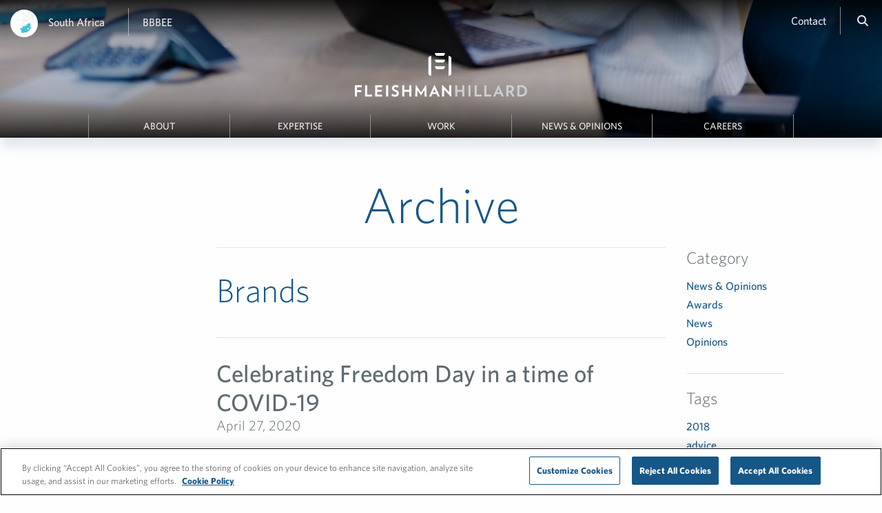

--- FILE ---
content_type: text/html; charset=UTF-8
request_url: https://fleishmanhillard.co.za/tag/brands/
body_size: 10576
content:
<!DOCTYPE html>
<html lang="en-US">
    <head>
                                                <!-- Global site tag (gtag.js) - Google Analytics -->
<script async type="text/plain" class="optanon-category-C0002" src="https://www.googletagmanager.com/gtag/js?id=G-5VYW228GF3"></script>
<script>
  window.dataLayer = window.dataLayer || [];
  function gtag(){dataLayer.push(arguments);}
  gtag('js', new Date());

  gtag('config', 'G-5VYW228GF3');
</script>        <meta charset="utf-8">
        <meta http-equiv="x-ua-compatible" content="ie=edge">
                            <title>Brands Archives - FleishmanHillard in South Africa</title>
                <meta name="viewport" content="width=device-width, initial-scale=1, maximum-scale=5">

        <!-- Favicon -->
        <link rel="shortcut icon" href="https://fleishmanhillard.co.za/wp-content/themes/fleishmanhillard-sites/images/fh-mark.png" />

        <meta name='robots' content='index, follow, max-image-preview:large, max-snippet:-1, max-video-preview:-1' />
	<style>img:is([sizes="auto" i], [sizes^="auto," i]) { contain-intrinsic-size: 3000px 1500px }</style>
	
	<!-- This site is optimized with the Yoast SEO plugin v26.7 - https://yoast.com/wordpress/plugins/seo/ -->
	<link rel="canonical" href="https://fleishmanhillard.co.za/tag/brands/" />
	<meta property="og:locale" content="en_US" />
	<meta property="og:type" content="article" />
	<meta property="og:title" content="Brands Archives - FleishmanHillard in South Africa" />
	<meta property="og:url" content="https://fleishmanhillard.co.za/tag/brands/" />
	<meta property="og:site_name" content="South Africa" />
	<meta name="twitter:card" content="summary_large_image" />
	<script type="application/ld+json" class="yoast-schema-graph">{"@context":"https://schema.org","@graph":[{"@type":"CollectionPage","@id":"https://fleishmanhillard.co.za/tag/brands/","url":"https://fleishmanhillard.co.za/tag/brands/","name":"Brands Archives - FleishmanHillard in South Africa","isPartOf":{"@id":"https://fleishmanhillard.co.za/#website"},"breadcrumb":{"@id":"https://fleishmanhillard.co.za/tag/brands/#breadcrumb"},"inLanguage":"en-US"},{"@type":"BreadcrumbList","@id":"https://fleishmanhillard.co.za/tag/brands/#breadcrumb","itemListElement":[{"@type":"ListItem","position":1,"name":"Home","item":"https://fleishmanhillard.co.za/"},{"@type":"ListItem","position":2,"name":"Brands"}]},{"@type":"WebSite","@id":"https://fleishmanhillard.co.za/#website","url":"https://fleishmanhillard.co.za/","name":"South Africa","description":"FleishmanHillard in South Africa","potentialAction":[{"@type":"SearchAction","target":{"@type":"EntryPoint","urlTemplate":"https://fleishmanhillard.co.za/?s={search_term_string}"},"query-input":{"@type":"PropertyValueSpecification","valueRequired":true,"valueName":"search_term_string"}}],"inLanguage":"en-US"}]}</script>
	<!-- / Yoast SEO plugin. -->


<meta property="og:image" content="https://fleishmanhillard.co.za/wp-content/themes/fleishmanhillard-sites/images/default-image-logo.png" />
<link rel='dns-prefetch' href='//amp.azure.net' />
<link rel='dns-prefetch' href='//cloud.typography.com' />
<link rel="alternate" type="application/rss+xml" title="South Africa &raquo; Brands Tag Feed" href="https://fleishmanhillard.co.za/tag/brands/feed/" />
<!-- OneTrust Cookies Consent Notice start for fleishmanhillard.co.za -->

<script src="https://cdn.cookielaw.org/scripttemplates/otSDKStub.js" data-document-language="true" type="text/javascript" charset="UTF-8" data-domain-script="e3340f88-61b3-4305-92ea-f6dce5c92a54"></script>
<script type="text/javascript">
function OptanonWrapper() { }
</script>
<!-- OneTrust Cookies Consent Notice end for fleishmanhillard.co.za --><script type="text/javascript">
/* <![CDATA[ */
window._wpemojiSettings = {"baseUrl":"https:\/\/s.w.org\/images\/core\/emoji\/16.0.1\/72x72\/","ext":".png","svgUrl":"https:\/\/s.w.org\/images\/core\/emoji\/16.0.1\/svg\/","svgExt":".svg","source":{"concatemoji":"https:\/\/fleishmanhillard.co.za\/wp-includes\/js\/wp-emoji-release.min.js?ver=6.8.3"}};
/*! This file is auto-generated */
!function(s,n){var o,i,e;function c(e){try{var t={supportTests:e,timestamp:(new Date).valueOf()};sessionStorage.setItem(o,JSON.stringify(t))}catch(e){}}function p(e,t,n){e.clearRect(0,0,e.canvas.width,e.canvas.height),e.fillText(t,0,0);var t=new Uint32Array(e.getImageData(0,0,e.canvas.width,e.canvas.height).data),a=(e.clearRect(0,0,e.canvas.width,e.canvas.height),e.fillText(n,0,0),new Uint32Array(e.getImageData(0,0,e.canvas.width,e.canvas.height).data));return t.every(function(e,t){return e===a[t]})}function u(e,t){e.clearRect(0,0,e.canvas.width,e.canvas.height),e.fillText(t,0,0);for(var n=e.getImageData(16,16,1,1),a=0;a<n.data.length;a++)if(0!==n.data[a])return!1;return!0}function f(e,t,n,a){switch(t){case"flag":return n(e,"\ud83c\udff3\ufe0f\u200d\u26a7\ufe0f","\ud83c\udff3\ufe0f\u200b\u26a7\ufe0f")?!1:!n(e,"\ud83c\udde8\ud83c\uddf6","\ud83c\udde8\u200b\ud83c\uddf6")&&!n(e,"\ud83c\udff4\udb40\udc67\udb40\udc62\udb40\udc65\udb40\udc6e\udb40\udc67\udb40\udc7f","\ud83c\udff4\u200b\udb40\udc67\u200b\udb40\udc62\u200b\udb40\udc65\u200b\udb40\udc6e\u200b\udb40\udc67\u200b\udb40\udc7f");case"emoji":return!a(e,"\ud83e\udedf")}return!1}function g(e,t,n,a){var r="undefined"!=typeof WorkerGlobalScope&&self instanceof WorkerGlobalScope?new OffscreenCanvas(300,150):s.createElement("canvas"),o=r.getContext("2d",{willReadFrequently:!0}),i=(o.textBaseline="top",o.font="600 32px Arial",{});return e.forEach(function(e){i[e]=t(o,e,n,a)}),i}function t(e){var t=s.createElement("script");t.src=e,t.defer=!0,s.head.appendChild(t)}"undefined"!=typeof Promise&&(o="wpEmojiSettingsSupports",i=["flag","emoji"],n.supports={everything:!0,everythingExceptFlag:!0},e=new Promise(function(e){s.addEventListener("DOMContentLoaded",e,{once:!0})}),new Promise(function(t){var n=function(){try{var e=JSON.parse(sessionStorage.getItem(o));if("object"==typeof e&&"number"==typeof e.timestamp&&(new Date).valueOf()<e.timestamp+604800&&"object"==typeof e.supportTests)return e.supportTests}catch(e){}return null}();if(!n){if("undefined"!=typeof Worker&&"undefined"!=typeof OffscreenCanvas&&"undefined"!=typeof URL&&URL.createObjectURL&&"undefined"!=typeof Blob)try{var e="postMessage("+g.toString()+"("+[JSON.stringify(i),f.toString(),p.toString(),u.toString()].join(",")+"));",a=new Blob([e],{type:"text/javascript"}),r=new Worker(URL.createObjectURL(a),{name:"wpTestEmojiSupports"});return void(r.onmessage=function(e){c(n=e.data),r.terminate(),t(n)})}catch(e){}c(n=g(i,f,p,u))}t(n)}).then(function(e){for(var t in e)n.supports[t]=e[t],n.supports.everything=n.supports.everything&&n.supports[t],"flag"!==t&&(n.supports.everythingExceptFlag=n.supports.everythingExceptFlag&&n.supports[t]);n.supports.everythingExceptFlag=n.supports.everythingExceptFlag&&!n.supports.flag,n.DOMReady=!1,n.readyCallback=function(){n.DOMReady=!0}}).then(function(){return e}).then(function(){var e;n.supports.everything||(n.readyCallback(),(e=n.source||{}).concatemoji?t(e.concatemoji):e.wpemoji&&e.twemoji&&(t(e.twemoji),t(e.wpemoji)))}))}((window,document),window._wpemojiSettings);
/* ]]> */
</script>
<style id='wp-emoji-styles-inline-css' type='text/css'>

	img.wp-smiley, img.emoji {
		display: inline !important;
		border: none !important;
		box-shadow: none !important;
		height: 1em !important;
		width: 1em !important;
		margin: 0 0.07em !important;
		vertical-align: -0.1em !important;
		background: none !important;
		padding: 0 !important;
	}
</style>
<link rel='stylesheet' id='wp-block-library-css' href='https://fleishmanhillard.co.za/wp-includes/css/dist/block-library/style.min.css?ver=6.8.3' type='text/css' media='all' />
<style id='classic-theme-styles-inline-css' type='text/css'>
/*! This file is auto-generated */
.wp-block-button__link{color:#fff;background-color:#32373c;border-radius:9999px;box-shadow:none;text-decoration:none;padding:calc(.667em + 2px) calc(1.333em + 2px);font-size:1.125em}.wp-block-file__button{background:#32373c;color:#fff;text-decoration:none}
</style>
<style id='global-styles-inline-css' type='text/css'>
:root{--wp--preset--aspect-ratio--square: 1;--wp--preset--aspect-ratio--4-3: 4/3;--wp--preset--aspect-ratio--3-4: 3/4;--wp--preset--aspect-ratio--3-2: 3/2;--wp--preset--aspect-ratio--2-3: 2/3;--wp--preset--aspect-ratio--16-9: 16/9;--wp--preset--aspect-ratio--9-16: 9/16;--wp--preset--color--black: #000000;--wp--preset--color--cyan-bluish-gray: #abb8c3;--wp--preset--color--white: #ffffff;--wp--preset--color--pale-pink: #f78da7;--wp--preset--color--vivid-red: #cf2e2e;--wp--preset--color--luminous-vivid-orange: #ff6900;--wp--preset--color--luminous-vivid-amber: #fcb900;--wp--preset--color--light-green-cyan: #7bdcb5;--wp--preset--color--vivid-green-cyan: #00d084;--wp--preset--color--pale-cyan-blue: #8ed1fc;--wp--preset--color--vivid-cyan-blue: #0693e3;--wp--preset--color--vivid-purple: #9b51e0;--wp--preset--gradient--vivid-cyan-blue-to-vivid-purple: linear-gradient(135deg,rgba(6,147,227,1) 0%,rgb(155,81,224) 100%);--wp--preset--gradient--light-green-cyan-to-vivid-green-cyan: linear-gradient(135deg,rgb(122,220,180) 0%,rgb(0,208,130) 100%);--wp--preset--gradient--luminous-vivid-amber-to-luminous-vivid-orange: linear-gradient(135deg,rgba(252,185,0,1) 0%,rgba(255,105,0,1) 100%);--wp--preset--gradient--luminous-vivid-orange-to-vivid-red: linear-gradient(135deg,rgba(255,105,0,1) 0%,rgb(207,46,46) 100%);--wp--preset--gradient--very-light-gray-to-cyan-bluish-gray: linear-gradient(135deg,rgb(238,238,238) 0%,rgb(169,184,195) 100%);--wp--preset--gradient--cool-to-warm-spectrum: linear-gradient(135deg,rgb(74,234,220) 0%,rgb(151,120,209) 20%,rgb(207,42,186) 40%,rgb(238,44,130) 60%,rgb(251,105,98) 80%,rgb(254,248,76) 100%);--wp--preset--gradient--blush-light-purple: linear-gradient(135deg,rgb(255,206,236) 0%,rgb(152,150,240) 100%);--wp--preset--gradient--blush-bordeaux: linear-gradient(135deg,rgb(254,205,165) 0%,rgb(254,45,45) 50%,rgb(107,0,62) 100%);--wp--preset--gradient--luminous-dusk: linear-gradient(135deg,rgb(255,203,112) 0%,rgb(199,81,192) 50%,rgb(65,88,208) 100%);--wp--preset--gradient--pale-ocean: linear-gradient(135deg,rgb(255,245,203) 0%,rgb(182,227,212) 50%,rgb(51,167,181) 100%);--wp--preset--gradient--electric-grass: linear-gradient(135deg,rgb(202,248,128) 0%,rgb(113,206,126) 100%);--wp--preset--gradient--midnight: linear-gradient(135deg,rgb(2,3,129) 0%,rgb(40,116,252) 100%);--wp--preset--font-size--small: 13px;--wp--preset--font-size--medium: 20px;--wp--preset--font-size--large: 36px;--wp--preset--font-size--x-large: 42px;--wp--preset--spacing--20: 0.44rem;--wp--preset--spacing--30: 0.67rem;--wp--preset--spacing--40: 1rem;--wp--preset--spacing--50: 1.5rem;--wp--preset--spacing--60: 2.25rem;--wp--preset--spacing--70: 3.38rem;--wp--preset--spacing--80: 5.06rem;--wp--preset--shadow--natural: 6px 6px 9px rgba(0, 0, 0, 0.2);--wp--preset--shadow--deep: 12px 12px 50px rgba(0, 0, 0, 0.4);--wp--preset--shadow--sharp: 6px 6px 0px rgba(0, 0, 0, 0.2);--wp--preset--shadow--outlined: 6px 6px 0px -3px rgba(255, 255, 255, 1), 6px 6px rgba(0, 0, 0, 1);--wp--preset--shadow--crisp: 6px 6px 0px rgba(0, 0, 0, 1);}:where(.is-layout-flex){gap: 0.5em;}:where(.is-layout-grid){gap: 0.5em;}body .is-layout-flex{display: flex;}.is-layout-flex{flex-wrap: wrap;align-items: center;}.is-layout-flex > :is(*, div){margin: 0;}body .is-layout-grid{display: grid;}.is-layout-grid > :is(*, div){margin: 0;}:where(.wp-block-columns.is-layout-flex){gap: 2em;}:where(.wp-block-columns.is-layout-grid){gap: 2em;}:where(.wp-block-post-template.is-layout-flex){gap: 1.25em;}:where(.wp-block-post-template.is-layout-grid){gap: 1.25em;}.has-black-color{color: var(--wp--preset--color--black) !important;}.has-cyan-bluish-gray-color{color: var(--wp--preset--color--cyan-bluish-gray) !important;}.has-white-color{color: var(--wp--preset--color--white) !important;}.has-pale-pink-color{color: var(--wp--preset--color--pale-pink) !important;}.has-vivid-red-color{color: var(--wp--preset--color--vivid-red) !important;}.has-luminous-vivid-orange-color{color: var(--wp--preset--color--luminous-vivid-orange) !important;}.has-luminous-vivid-amber-color{color: var(--wp--preset--color--luminous-vivid-amber) !important;}.has-light-green-cyan-color{color: var(--wp--preset--color--light-green-cyan) !important;}.has-vivid-green-cyan-color{color: var(--wp--preset--color--vivid-green-cyan) !important;}.has-pale-cyan-blue-color{color: var(--wp--preset--color--pale-cyan-blue) !important;}.has-vivid-cyan-blue-color{color: var(--wp--preset--color--vivid-cyan-blue) !important;}.has-vivid-purple-color{color: var(--wp--preset--color--vivid-purple) !important;}.has-black-background-color{background-color: var(--wp--preset--color--black) !important;}.has-cyan-bluish-gray-background-color{background-color: var(--wp--preset--color--cyan-bluish-gray) !important;}.has-white-background-color{background-color: var(--wp--preset--color--white) !important;}.has-pale-pink-background-color{background-color: var(--wp--preset--color--pale-pink) !important;}.has-vivid-red-background-color{background-color: var(--wp--preset--color--vivid-red) !important;}.has-luminous-vivid-orange-background-color{background-color: var(--wp--preset--color--luminous-vivid-orange) !important;}.has-luminous-vivid-amber-background-color{background-color: var(--wp--preset--color--luminous-vivid-amber) !important;}.has-light-green-cyan-background-color{background-color: var(--wp--preset--color--light-green-cyan) !important;}.has-vivid-green-cyan-background-color{background-color: var(--wp--preset--color--vivid-green-cyan) !important;}.has-pale-cyan-blue-background-color{background-color: var(--wp--preset--color--pale-cyan-blue) !important;}.has-vivid-cyan-blue-background-color{background-color: var(--wp--preset--color--vivid-cyan-blue) !important;}.has-vivid-purple-background-color{background-color: var(--wp--preset--color--vivid-purple) !important;}.has-black-border-color{border-color: var(--wp--preset--color--black) !important;}.has-cyan-bluish-gray-border-color{border-color: var(--wp--preset--color--cyan-bluish-gray) !important;}.has-white-border-color{border-color: var(--wp--preset--color--white) !important;}.has-pale-pink-border-color{border-color: var(--wp--preset--color--pale-pink) !important;}.has-vivid-red-border-color{border-color: var(--wp--preset--color--vivid-red) !important;}.has-luminous-vivid-orange-border-color{border-color: var(--wp--preset--color--luminous-vivid-orange) !important;}.has-luminous-vivid-amber-border-color{border-color: var(--wp--preset--color--luminous-vivid-amber) !important;}.has-light-green-cyan-border-color{border-color: var(--wp--preset--color--light-green-cyan) !important;}.has-vivid-green-cyan-border-color{border-color: var(--wp--preset--color--vivid-green-cyan) !important;}.has-pale-cyan-blue-border-color{border-color: var(--wp--preset--color--pale-cyan-blue) !important;}.has-vivid-cyan-blue-border-color{border-color: var(--wp--preset--color--vivid-cyan-blue) !important;}.has-vivid-purple-border-color{border-color: var(--wp--preset--color--vivid-purple) !important;}.has-vivid-cyan-blue-to-vivid-purple-gradient-background{background: var(--wp--preset--gradient--vivid-cyan-blue-to-vivid-purple) !important;}.has-light-green-cyan-to-vivid-green-cyan-gradient-background{background: var(--wp--preset--gradient--light-green-cyan-to-vivid-green-cyan) !important;}.has-luminous-vivid-amber-to-luminous-vivid-orange-gradient-background{background: var(--wp--preset--gradient--luminous-vivid-amber-to-luminous-vivid-orange) !important;}.has-luminous-vivid-orange-to-vivid-red-gradient-background{background: var(--wp--preset--gradient--luminous-vivid-orange-to-vivid-red) !important;}.has-very-light-gray-to-cyan-bluish-gray-gradient-background{background: var(--wp--preset--gradient--very-light-gray-to-cyan-bluish-gray) !important;}.has-cool-to-warm-spectrum-gradient-background{background: var(--wp--preset--gradient--cool-to-warm-spectrum) !important;}.has-blush-light-purple-gradient-background{background: var(--wp--preset--gradient--blush-light-purple) !important;}.has-blush-bordeaux-gradient-background{background: var(--wp--preset--gradient--blush-bordeaux) !important;}.has-luminous-dusk-gradient-background{background: var(--wp--preset--gradient--luminous-dusk) !important;}.has-pale-ocean-gradient-background{background: var(--wp--preset--gradient--pale-ocean) !important;}.has-electric-grass-gradient-background{background: var(--wp--preset--gradient--electric-grass) !important;}.has-midnight-gradient-background{background: var(--wp--preset--gradient--midnight) !important;}.has-small-font-size{font-size: var(--wp--preset--font-size--small) !important;}.has-medium-font-size{font-size: var(--wp--preset--font-size--medium) !important;}.has-large-font-size{font-size: var(--wp--preset--font-size--large) !important;}.has-x-large-font-size{font-size: var(--wp--preset--font-size--x-large) !important;}
:where(.wp-block-post-template.is-layout-flex){gap: 1.25em;}:where(.wp-block-post-template.is-layout-grid){gap: 1.25em;}
:where(.wp-block-columns.is-layout-flex){gap: 2em;}:where(.wp-block-columns.is-layout-grid){gap: 2em;}
:root :where(.wp-block-pullquote){font-size: 1.5em;line-height: 1.6;}
</style>
<link rel='stylesheet' id='azure-media-player-css' href='//amp.azure.net/libs/amp/latest/skins/amp-default/azuremediaplayer.min.css?ver=6.8.3' type='text/css' media='all' />
<link rel='stylesheet' id='contact-form-7-css' href='https://fleishmanhillard.co.za/wp-content/mu-plugins/fleishmanhillard/contact-form/styles.css?ver=6.8.3' type='text/css' media='all' />
<link rel='stylesheet' id='whitney-css' href='//cloud.typography.com/7088154/761148/css/fonts.css?ver=6.8.3' type='text/css' media='all' />
<link rel='stylesheet' id='style-css' href='https://fleishmanhillard.co.za/wp-content/themes/fleishmanhillard-sites/style.css?ver=1.5' type='text/css' media='all' />
<link rel='stylesheet' id='style-custom-css' href='https://fleishmanhillard.co.za/wp-content/themes/fleishmanhillard-sites/style-custom.css?ver=1' type='text/css' media='all' />
<link rel='stylesheet' id='fontawesome-css' href='https://fleishmanhillard.co.za/wp-content/themes/fleishmanhillard-sites/css/fontawesome.min.css?ver=1' type='text/css' media='all' />
<link rel='stylesheet' id='fontawesome-regular-css' href='https://fleishmanhillard.co.za/wp-content/themes/fleishmanhillard-sites/css/regular.min.css?ver=1' type='text/css' media='all' />
<link rel='stylesheet' id='fontawesome-solid-css' href='https://fleishmanhillard.co.za/wp-content/themes/fleishmanhillard-sites/css/solid.min.css?ver=1' type='text/css' media='all' />
<link rel='stylesheet' id='fontawesome-brands-css' href='https://fleishmanhillard.co.za/wp-content/themes/fleishmanhillard-sites/css/brands.min.css?ver=1' type='text/css' media='all' />
<script type='text/plain' class='optanon-category-C0004' src='//amp.azure.net/libs/amp/latest/azuremediaplayer.min.js?ver=6.8.3'></script><script type="text/javascript" src="https://fleishmanhillard.co.za/wp-content/plugins/wpo365-login/apps/dist/pintra-redirect.js?ver=40.2" id="pintraredirectjs-js" async></script>
<script type="text/javascript" id="onetrust-message-js-extra">
/* <![CDATA[ */
var onetrust_message = {"message":"The content in this window can't be displayed because it uses targeting cookies which have been rejected. In order to see this content, allow targeting cookies by enabling them in the <a class=\"ot-sdk-fh-show-settings\" style=\"cursor: pointer; color: #4b92db\">Cookie Preferences<\/a>. If you do not see the content after enabling the cookies, please refresh the page."};
/* ]]> */
</script>
<script type="text/javascript" src="https://fleishmanhillard.co.za/wp-content/themes/fleishmanhillard-sites/js/components/onetrust.js?ver=6.8.3" id="onetrust-message-js"></script>
<link rel="https://api.w.org/" href="https://fleishmanhillard.co.za/wp-json/" /><link rel="alternate" title="JSON" type="application/json" href="https://fleishmanhillard.co.za/wp-json/wp/v2/tags/33" /><link rel="EditURI" type="application/rsd+xml" title="RSD" href="https://fleishmanhillard.co.za/xmlrpc.php?rsd" />
    </head>

    <body class="archive tag tag-brands tag-33 wp-theme-fleishmanhillard-sites is-desktop region-emea">

        <section id="navModal" class="modal text-center"  style="display:none;"><header class="modal__header"><div class="modal__header__circle"></div><div class="modal__header__close"><a id="close-navModal" aria-label="Close modal">&#215;</a></div></header><div class="modal__content"><div class="menu-main-menu-container"><ul id="menu-main-menu" class="modal__content__nav no-bullet"><li id="menu-item-178" class="menu-item menu-item-type-post_type menu-item-object-page menu-item-178"><a href="https://fleishmanhillard.co.za/about/">About</a></li>
<li id="menu-item-176" class="menu-item menu-item-type-post_type menu-item-object-page menu-item-176"><a href="https://fleishmanhillard.co.za/expertise/">Expertise</a></li>
<li id="menu-item-174" class="menu-item menu-item-type-post_type menu-item-object-page menu-item-174"><a href="https://fleishmanhillard.co.za/work/">Work</a></li>
<li id="menu-item-175" class="menu-item menu-item-type-post_type menu-item-object-page menu-item-175"><a href="https://fleishmanhillard.co.za/news-opinions/">News &amp; Opinions</a></li>
<li id="menu-item-177" class="menu-item menu-item-type-post_type menu-item-object-page menu-item-177"><a href="https://fleishmanhillard.co.za/careers/">Careers</a></li>
</ul></div><ul class="modal__content__nav no-bullet"><li><hr class="modal__content__nav__rule" /></li><li><a href="/contact/">Contact</a></li><li><a href="https://fleishmanhillard.co.za/network/">Network</a></li><li><a href="#searchModal" id="searchModalLink">Search</a></li></ul></div></section>        <section id="searchModal" class="modal text-center"  style="display:none;"><header class="modal__header"><div class="modal__header__circle"></div><div class="modal__header__close"><a id="close-searchModal" aria-label="Close modal">&#215;</a></div></header><div class="modal__content"><div class="expanded row"><div class="small-8 small-centered columns"><div class="collection__search-term collection__search-term--no-border collection__search-term--modal text-center"><form action="https://fleishmanhillard.co.za/" method="get" id="searchform"><label for="search" class="hide">Search:</label><input type="text" name="s" id="search" autofocus="true" placeholder="Search"></form></div></div></div></div></section>
        
        
        
                    <header class="header--site" id="js-header" style="
                background: linear-gradient(to bottom,
                    rgba(0,0,0,.85) 0,
                    rgba(0,0,0,.52) 16%,
                    rgba(0,0,0,0.28) 28%,
                    rgba(0,0,0,0.12) 44%,
                    rgba(0,0,0,0) 85%,
                    rgba(0,0,0,0) 100%),
                    linear-gradient(to top,
                    rgba(0,0,0,.85) 0,
                    rgba(0,0,0,.52) 16%,
                    rgba(0,0,0,0.28) 28%,
                    rgba(0,0,0,0.12) 44%,
                    rgba(0,0,0,0) 85%,
                    rgba(0,0,0,0) 100%),
                    url('https://fleishmanhillard.co.za/wp-content/uploads/sites/25/2019/08/DSC04405-copy-1-e1565958277392.jpg');
                background-size: cover;
                background-position: bottom;">
        
            <!-- SECONDARY NAV & PRIMARY NAV -->
            <div class="expanded row">
                <div class="small-12 columns nav--container">
                    <nav class="nav--secondary">
                        <div class="nav--secondary__container clearfix">
                            <div class="float-left nav--secondary__leftitems">
                                <ul class="no-bullet">
                                                                            <li class="location">
                                            <a href="https://fleishmanhillard.co.za/network/">
                                                <img src="https://fleishmanhillard.co.za/wp-content/uploads/sites/25/2016/04/South-Africa.png" width="75" height="75">                                            </a>
                                        </li>
                                                                        <li>
                                        <a href="https://fleishmanhillard.co.za/network/">
                                            South Africa                                        </a>
                                    </li>
                                                                            <li class="show-for-large custom-link-left hide-for-print">
                                            <a href="/bbbee/"
                                                >
                                                BBBEE                                            </a>
                                        </li>
                                                                    </ul>
                            </div>
                            <div class="float-right nav--secondary__rightitems hide-for-print">
                                <ul class="no-bullet">

                                                                        
                                    
                                                                                                                <li class="show-for-large js-contact">
                                            <a href="/contact/"
                                                >
                                                Contact                                            </a>
                                        </li>
                                    
                                    <li class="hide-for-large js-hamburger">
                                        <a href="#navModal" id="hamburger" title="Open mobile navigation modal">
                                            <i class="fa fa-bars" aria-hidden="true"></i>
                                        </a>
                                    </li>
                                    <li class="show-for-large js-search">
                                        <a href="#searchModal" id="searchMagnifier" title="Open search modal to search site">
                                            <i class="fa fa-search" aria-hidden="true"></i>
                                        </a>
                                    </li>
                                </ul>
                            </div>
                        </div>
                        <div class="nav--primary__container">
                                                            <a class="float-center logo__href hide-for-print" href="https://fleishmanhillard.co.za/">
                                    <img class="logo" src="https://fleishmanhillard.co.za/wp-content/uploads/sites/25/2016/04/Inverted-Fleishman-Hillard-logo.png" width="250" height="64">                                </a>
                                <a class="float-center logo__href show-for-print" href="https://fleishmanhillard.co.za/">
                                    <img class="logo" src="https://fleishmanhillard.co.za/wp-content/themes/fleishmanhillard-sites/images/full-color-logo.jpg" alt="FleishmanHillard Full Color Logo" />
                                </a>
                                                        <nav class="nav--primary text-center show-for-large hide-for-print" role="navigation">
                                <div class="menu-main-menu-container"><ul id="menu-main-menu-1" class="menu"><li class="menu-item menu-item-type-post_type menu-item-object-page menu-item-178"><a href="https://fleishmanhillard.co.za/about/">About</a></li>
<li class="menu-item menu-item-type-post_type menu-item-object-page menu-item-176"><a href="https://fleishmanhillard.co.za/expertise/">Expertise</a></li>
<li class="menu-item menu-item-type-post_type menu-item-object-page menu-item-174"><a href="https://fleishmanhillard.co.za/work/">Work</a></li>
<li class="menu-item menu-item-type-post_type menu-item-object-page menu-item-175"><a href="https://fleishmanhillard.co.za/news-opinions/">News &amp; Opinions</a></li>
<li class="menu-item menu-item-type-post_type menu-item-object-page menu-item-177"><a href="https://fleishmanhillard.co.za/careers/">Careers</a></li>
</ul></div>                            </nav>
                        </div>
                    </nav>
                </div>
            </div>
                    </header>
<main class="content collection">

    <div class="row">
        <div class="small-12 columns text-center">
            <header class="collection__header">
                <h1>Archive</h1>
            </header>
        </div>
    </div>

    <div class="row">
        <div class="small-12 medium-12 large-offset-2 large-8 columns">
            <div class="expanded row">

                                                    
                <!-- ARCHIVE SEARCH TERM HEADER -->
                <div class="small-12 columns">
                    <div class="collection__search-term">
                        <h2>Brands</h2>                    </div>
                </div>

                                    <div class="small-12 columns">
                        <!-- BLOGFEED COMPONENT -->
                        <div class="blogfeed">
                            <ul class="no-bullet">
                                                                                                        <li class="blogfeed__item">
                                        <h3 class="blogfeed__item__header">
                                            <a href="https://fleishmanhillard.co.za/2020/04/celebrating-freedom-day-in-a-time-of-covid-19/">
                                                Celebrating Freedom Day in a time of COVID-19                                            </a>
                                        </h3>
                                        <p>April 27, 2020</p>
                                        <p>Reflect - On what is important Freedom Day commemorates the first democratic post-apartheid non-racial elections held on April 27th 1994, which saw Nelson Mandela elected as President, and made freedom an inalienable right for all the citizens of South Africa - regardless of race, gender or creed. Today, this symbolic time in our history is being celebrated while the country, and the globe as a whole, finds itself at war with the COVID-19 pandemic. As...                                        </p>
                                    </li>
                                                                                                        <li class="blogfeed__item">
                                        <h3 class="blogfeed__item__header">
                                            <a href="https://fleishmanhillard.co.za/2018/05/adapt-or-die-brands-and-cultural-diversity-across-africa/">
                                                Adapt or die: brands and cultural diversity across Africa                                            </a>
                                        </h3>
                                        <p>May 29, 2018</p>
                                        <p>A one-size-fits-all approach to marketing communications does not work in Africa, or any of its 54 countries. Yes, there is a huge sense of optimism around Africa, and we continue to find our voice, but to build on and harness the massive progress we have already made, there is a real need for African-born creativity to be recognised and respected by an international community. This means that when businesses from beyond African borders plan to...                                        </p>
                                    </li>
                                                            </ul>
                        </div>
                    </div>

                    
                
            </div>
        </div>

        <!-- ARCHIVE SIDEBAR -->
        <div class="small-12 medium-12 large-2 columns">
            <aside class="collection__sidebar">
                <div class="expanded row">

                    <div class="collection__sidebar__items">
                        <!--
                        <div class="small-12 medium-12 large-12 columns">
                            <p class="more"><a href="#">VIEW ALL <i class="fa fa-play"></i></a></p>
                        </div>
                        -->
                        <div class="small-12 medium-4 large-12 columns">
                            <div class="collection__sidebar__item">
                                <h4>Category</h4>
                                <ul class="no-bullet">
                                    	<li class="cat-item cat-item-1"><a href="https://fleishmanhillard.co.za/category/news-opinions/">News &amp; Opinions</a>
<ul class='children'>
	<li class="cat-item cat-item-8"><a href="https://fleishmanhillard.co.za/category/news-opinions/awards/">Awards</a>
</li>
	<li class="cat-item cat-item-6"><a href="https://fleishmanhillard.co.za/category/news-opinions/news/">News</a>
</li>
	<li class="cat-item cat-item-7"><a href="https://fleishmanhillard.co.za/category/news-opinions/opinions/">Opinions</a>
</li>
</ul>
</li>
                                </ul>
                            </div>
                        </div>
                        <!-- KEEPING AS PLACEHOLDER
                        <div class="small-12 medium-4 large-12 columns">
                            <div class="collection__sidebar__item">
                                <h4>Expertise</h4>
                                <ul class="no-bullet">
                                    <li><a href="#">Brand Marketing</a></li>
                                    <li><a href="#">Crisis & Issues Management</a></li>
                                    <li><a href="#">Digital, Social & Content</a></li>
                                    <li><a href="#">Media Relations</a></li>
                                    <li><a href="#">Public Affairs</a></li>
                                    <li><a href="#">Reputation Management</a></li>
                                    <li><a href="#">Research, Analytics & Measurement</a></li>
                                    <li><a href="#">Strategic Integration</a></li>
                                </ul>
                            </div>
                        </div>
                        -->
                                                                            <div class="small-12 medium-4 large-12 columns end">
                                <div class="collection__sidebar__item">
                                    <h4>Tags</h4>
                                    <ul class="no-bullet">
                                                                                    <li>
                                                <a href="https://fleishmanhillard.co.za/tag/2018/"
                                                   title="">
                                                    2018                                                </a>
                                            </li>
                                                                                    <li>
                                                <a href="https://fleishmanhillard.co.za/tag/advice/"
                                                   title="">
                                                    advice                                                </a>
                                            </li>
                                                                                    <li>
                                                <a href="https://fleishmanhillard.co.za/tag/africa/"
                                                   title="">
                                                    Africa                                                </a>
                                            </li>
                                                                                    <li>
                                                <a href="https://fleishmanhillard.co.za/tag/africa-comms/"
                                                   title="">
                                                    Africa Comms                                                </a>
                                            </li>
                                                                                    <li>
                                                <a href="https://fleishmanhillard.co.za/tag/africa-month/"
                                                   title="">
                                                    Africa Month                                                </a>
                                            </li>
                                                                                    <li>
                                                <a href="https://fleishmanhillard.co.za/tag/african-excellence-awards/"
                                                   title="">
                                                    African Excellence Awards                                                </a>
                                            </li>
                                                                                    <li>
                                                <a href="https://fleishmanhillard.co.za/tag/analytics/"
                                                   title="">
                                                    analytics                                                </a>
                                            </li>
                                                                                    <li>
                                                <a href="https://fleishmanhillard.co.za/tag/authenticity/"
                                                   title="">
                                                    authenticity                                                </a>
                                            </li>
                                                                                    <li>
                                                <a href="https://fleishmanhillard.co.za/tag/awards/"
                                                   title="">
                                                    Awards                                                </a>
                                            </li>
                                                                                    <li>
                                                <a href="https://fleishmanhillard.co.za/tag/bookmarks/"
                                                   title="">
                                                    Bookmarks                                                </a>
                                            </li>
                                                                                    <li>
                                                <a href="https://fleishmanhillard.co.za/tag/brand-communication/"
                                                   title="">
                                                    brand communication                                                </a>
                                            </li>
                                                                                    <li>
                                                <a href="https://fleishmanhillard.co.za/tag/brands/"
                                                   title="">
                                                    Brands                                                </a>
                                            </li>
                                                                                    <li>
                                                <a href="https://fleishmanhillard.co.za/tag/bursaries/"
                                                   title="">
                                                    Bursaries                                                </a>
                                            </li>
                                                                                    <li>
                                                <a href="https://fleishmanhillard.co.za/tag/business-recovery/"
                                                   title="">
                                                    Business recovery                                                </a>
                                            </li>
                                                                                    <li>
                                                <a href="https://fleishmanhillard.co.za/tag/career/"
                                                   title="">
                                                    Career                                                </a>
                                            </li>
                                                                                    <li>
                                                <a href="https://fleishmanhillard.co.za/tag/client-relations/"
                                                   title="">
                                                    client relations                                                </a>
                                            </li>
                                                                                    <li>
                                                <a href="https://fleishmanhillard.co.za/tag/client-relationship/"
                                                   title="">
                                                    client relationship                                                </a>
                                            </li>
                                                                                    <li>
                                                <a href="https://fleishmanhillard.co.za/tag/communication/"
                                                   title="">
                                                    communication                                                </a>
                                            </li>
                                                                                    <li>
                                                <a href="https://fleishmanhillard.co.za/tag/communications/"
                                                   title="">
                                                    Communications                                                </a>
                                            </li>
                                                                                    <li>
                                                <a href="https://fleishmanhillard.co.za/tag/communications-landscape/"
                                                   title="">
                                                    communications landscape                                                </a>
                                            </li>
                                                                                    <li>
                                                <a href="https://fleishmanhillard.co.za/tag/consumer-behaviour/"
                                                   title="">
                                                    consumer behaviour                                                </a>
                                            </li>
                                                                                    <li>
                                                <a href="https://fleishmanhillard.co.za/tag/coronavirus/"
                                                   title="">
                                                    coronavirus                                                </a>
                                            </li>
                                                                                    <li>
                                                <a href="https://fleishmanhillard.co.za/tag/covid-19/"
                                                   title="">
                                                    COVID-19                                                </a>
                                            </li>
                                                                                    <li>
                                                <a href="https://fleishmanhillard.co.za/tag/covid19/"
                                                   title="">
                                                    covid19                                                </a>
                                            </li>
                                                                                    <li>
                                                <a href="https://fleishmanhillard.co.za/tag/data/"
                                                   title="">
                                                    data                                                </a>
                                            </li>
                                                                                    <li>
                                                <a href="https://fleishmanhillard.co.za/tag/data-driven/"
                                                   title="">
                                                    data driven                                                </a>
                                            </li>
                                                                                    <li>
                                                <a href="https://fleishmanhillard.co.za/tag/digital/"
                                                   title="">
                                                    digital                                                </a>
                                            </li>
                                                                                    <li>
                                                <a href="https://fleishmanhillard.co.za/tag/digital-marketing/"
                                                   title="">
                                                    digital marketing                                                </a>
                                            </li>
                                                                                    <li>
                                                <a href="https://fleishmanhillard.co.za/tag/digital-strategy/"
                                                   title="">
                                                    digital strategy                                                </a>
                                            </li>
                                                                                    <li>
                                                <a href="https://fleishmanhillard.co.za/tag/digital-ways-of-working/"
                                                   title="">
                                                    digital ways of working                                                </a>
                                            </li>
                                                                                    <li>
                                                <a href="https://fleishmanhillard.co.za/tag/diversity/"
                                                   title="">
                                                    Diversity                                                </a>
                                            </li>
                                                                                    <li>
                                                <a href="https://fleishmanhillard.co.za/tag/ecommerce/"
                                                   title="">
                                                    ecommerce                                                </a>
                                            </li>
                                                                                    <li>
                                                <a href="https://fleishmanhillard.co.za/tag/engagement/"
                                                   title="">
                                                    engagement                                                </a>
                                            </li>
                                                                                    <li>
                                                <a href="https://fleishmanhillard.co.za/tag/facebook/"
                                                   title="">
                                                    facebook                                                </a>
                                            </li>
                                                                                    <li>
                                                <a href="https://fleishmanhillard.co.za/tag/featured/"
                                                   title="">
                                                    Featured                                                </a>
                                            </li>
                                                                                    <li>
                                                <a href="https://fleishmanhillard.co.za/tag/fh4inclusion/"
                                                   title="">
                                                    FH4Inclusion                                                </a>
                                            </li>
                                                                                    <li>
                                                <a href="https://fleishmanhillard.co.za/tag/freedom-day/"
                                                   title="">
                                                    Freedom Day                                                </a>
                                            </li>
                                                                                    <li>
                                                <a href="https://fleishmanhillard.co.za/tag/gender-based-issues/"
                                                   title="">
                                                    gender-based issues                                                </a>
                                            </li>
                                                                                    <li>
                                                <a href="https://fleishmanhillard.co.za/tag/group-calls/"
                                                   title="">
                                                    group calls                                                </a>
                                            </li>
                                                                                    <li>
                                                <a href="https://fleishmanhillard.co.za/tag/group-chats/"
                                                   title="">
                                                    group chats                                                </a>
                                            </li>
                                                                                    <li>
                                                <a href="https://fleishmanhillard.co.za/tag/insight/"
                                                   title="">
                                                    insight                                                </a>
                                            </li>
                                                                                    <li>
                                                <a href="https://fleishmanhillard.co.za/tag/insights/"
                                                   title="">
                                                    insights                                                </a>
                                            </li>
                                                                                    <li>
                                                <a href="https://fleishmanhillard.co.za/tag/insights-driven/"
                                                   title="">
                                                    insights driven                                                </a>
                                            </li>
                                                                                    <li>
                                                <a href="https://fleishmanhillard.co.za/tag/instagram/"
                                                   title="">
                                                    instagram                                                </a>
                                            </li>
                                                                                    <li>
                                                <a href="https://fleishmanhillard.co.za/tag/intern/"
                                                   title="">
                                                    intern                                                </a>
                                            </li>
                                                                                    <li>
                                                <a href="https://fleishmanhillard.co.za/tag/internship/"
                                                   title="">
                                                    internship                                                </a>
                                            </li>
                                                                                    <li>
                                                <a href="https://fleishmanhillard.co.za/tag/john-d-graham/"
                                                   title="">
                                                    John D Graham                                                </a>
                                            </li>
                                                                                    <li>
                                                <a href="https://fleishmanhillard.co.za/tag/linkedin-live/"
                                                   title="">
                                                    linkedin live                                                </a>
                                            </li>
                                                                                    <li>
                                                <a href="https://fleishmanhillard.co.za/tag/lockdown/"
                                                   title="">
                                                    lockdown                                                </a>
                                            </li>
                                                                                    <li>
                                                <a href="https://fleishmanhillard.co.za/tag/loeries/"
                                                   title="">
                                                    Loeries                                                </a>
                                            </li>
                                                                                    <li>
                                                <a href="https://fleishmanhillard.co.za/tag/maharishi-institute/"
                                                   title="">
                                                    Maharishi Institute                                                </a>
                                            </li>
                                                                                    <li>
                                                <a href="https://fleishmanhillard.co.za/tag/mandela-day/"
                                                   title="">
                                                    Mandela Day                                                </a>
                                            </li>
                                                                                    <li>
                                                <a href="https://fleishmanhillard.co.za/tag/marketing/"
                                                   title="">
                                                    marketing                                                </a>
                                            </li>
                                                                                    <li>
                                                <a href="https://fleishmanhillard.co.za/tag/meeting-conduct/"
                                                   title="">
                                                    meeting conduct                                                </a>
                                            </li>
                                                                                    <li>
                                                <a href="https://fleishmanhillard.co.za/tag/meeting-etiquette/"
                                                   title="">
                                                    meeting etiquette                                                </a>
                                            </li>
                                                                                    <li>
                                                <a href="https://fleishmanhillard.co.za/tag/metaverse/"
                                                   title="">
                                                    Metaverse                                                </a>
                                            </li>
                                                                                    <li>
                                                <a href="https://fleishmanhillard.co.za/tag/online-events/"
                                                   title="">
                                                    online events                                                </a>
                                            </li>
                                                                                    <li>
                                                <a href="https://fleishmanhillard.co.za/tag/online-meetings/"
                                                   title="">
                                                    Online meetings                                                </a>
                                            </li>
                                                                                    <li>
                                                <a href="https://fleishmanhillard.co.za/tag/online-shopping/"
                                                   title="">
                                                    online shopping                                                </a>
                                            </li>
                                                                                    <li>
                                                <a href="https://fleishmanhillard.co.za/tag/opinion/"
                                                   title="">
                                                    Opinion                                                </a>
                                            </li>
                                                                                    <li>
                                                <a href="https://fleishmanhillard.co.za/tag/pandemic-effect-on-people/"
                                                   title="">
                                                    pandemic effect on people                                                </a>
                                            </li>
                                                                                    <li>
                                                <a href="https://fleishmanhillard.co.za/tag/people-react-to-covid/"
                                                   title="">
                                                    people react to covid                                                </a>
                                            </li>
                                                                                    <li>
                                                <a href="https://fleishmanhillard.co.za/tag/post-covid/"
                                                   title="">
                                                    post covid                                                </a>
                                            </li>
                                                                                    <li>
                                                <a href="https://fleishmanhillard.co.za/tag/pr/"
                                                   title="">
                                                    PR                                                </a>
                                            </li>
                                                                                    <li>
                                                <a href="https://fleishmanhillard.co.za/tag/pr-professionals/"
                                                   title="">
                                                    PR professionals                                                </a>
                                            </li>
                                                                                    <li>
                                                <a href="https://fleishmanhillard.co.za/tag/prisms/"
                                                   title="">
                                                    Prisms                                                </a>
                                            </li>
                                                                                    <li>
                                                <a href="https://fleishmanhillard.co.za/tag/product-launch/"
                                                   title="">
                                                    Product launch                                                </a>
                                            </li>
                                                                                    <li>
                                                <a href="https://fleishmanhillard.co.za/tag/public-relations/"
                                                   title="">
                                                    Public Relations                                                </a>
                                            </li>
                                                                                    <li>
                                                <a href="https://fleishmanhillard.co.za/tag/relevant/"
                                                   title="">
                                                    relevant                                                </a>
                                            </li>
                                                                                    <li>
                                                <a href="https://fleishmanhillard.co.za/tag/remote-working/"
                                                   title="">
                                                    remote working                                                </a>
                                            </li>
                                                                                    <li>
                                                <a href="https://fleishmanhillard.co.za/tag/reporting/"
                                                   title="">
                                                    reporting                                                </a>
                                            </li>
                                                                                    <li>
                                                <a href="https://fleishmanhillard.co.za/tag/reports/"
                                                   title="">
                                                    reports                                                </a>
                                            </li>
                                                                                    <li>
                                                <a href="https://fleishmanhillard.co.za/tag/reputation/"
                                                   title="">
                                                    reputation                                                </a>
                                            </li>
                                                                                    <li>
                                                <a href="https://fleishmanhillard.co.za/tag/reputation-capital/"
                                                   title="">
                                                    Reputation Capital                                                </a>
                                            </li>
                                                                                    <li>
                                                <a href="https://fleishmanhillard.co.za/tag/sabres/"
                                                   title="">
                                                    Sabres                                                </a>
                                            </li>
                                                                                    <li>
                                                <a href="https://fleishmanhillard.co.za/tag/seo/"
                                                   title="">
                                                    SEO                                                </a>
                                            </li>
                                                                                    <li>
                                                <a href="https://fleishmanhillard.co.za/tag/sharon-piehl/"
                                                   title="">
                                                    Sharon Piehl                                                </a>
                                            </li>
                                                                                    <li>
                                                <a href="https://fleishmanhillard.co.za/tag/social-innovation/"
                                                   title="">
                                                    social &amp; Innovation                                                </a>
                                            </li>
                                                                                    <li>
                                                <a href="https://fleishmanhillard.co.za/tag/social-media/"
                                                   title="">
                                                    social media                                                </a>
                                            </li>
                                                                                    <li>
                                                <a href="https://fleishmanhillard.co.za/tag/social-media-trends/"
                                                   title="">
                                                    Social Media Trends                                                </a>
                                            </li>
                                                                                    <li>
                                                <a href="https://fleishmanhillard.co.za/tag/social-strategy/"
                                                   title="">
                                                    social strategy                                                </a>
                                            </li>
                                                                                    <li>
                                                <a href="https://fleishmanhillard.co.za/tag/south-africa-lockdown/"
                                                   title="">
                                                    south africa lockdown                                                </a>
                                            </li>
                                                                                    <li>
                                                <a href="https://fleishmanhillard.co.za/tag/surviving-as-a-business/"
                                                   title="">
                                                    surviving as a business                                                </a>
                                            </li>
                                                                                    <li>
                                                <a href="https://fleishmanhillard.co.za/tag/trends/"
                                                   title="">
                                                    trends                                                </a>
                                            </li>
                                                                                    <li>
                                                <a href="https://fleishmanhillard.co.za/tag/twitter/"
                                                   title="">
                                                    twitter                                                </a>
                                            </li>
                                                                                    <li>
                                                <a href="https://fleishmanhillard.co.za/tag/virtual-meeting-etiquette/"
                                                   title="">
                                                    virtual meeting etiquette                                                </a>
                                            </li>
                                                                                    <li>
                                                <a href="https://fleishmanhillard.co.za/tag/virtual-meetings/"
                                                   title="">
                                                    virtual meetings                                                </a>
                                            </li>
                                                                                    <li>
                                                <a href="https://fleishmanhillard.co.za/tag/webex/"
                                                   title="">
                                                    webex                                                </a>
                                            </li>
                                                                                    <li>
                                                <a href="https://fleishmanhillard.co.za/tag/whatsapp/"
                                                   title="">
                                                    whatsapp                                                </a>
                                            </li>
                                                                                    <li>
                                                <a href="https://fleishmanhillard.co.za/tag/whatsapp-calls/"
                                                   title="">
                                                    whatsapp calls                                                </a>
                                            </li>
                                                                                    <li>
                                                <a href="https://fleishmanhillard.co.za/tag/womens-day/"
                                                   title="">
                                                    Women's Day                                                </a>
                                            </li>
                                                                                    <li>
                                                <a href="https://fleishmanhillard.co.za/tag/womens-month/"
                                                   title="">
                                                    womens month                                                </a>
                                            </li>
                                                                                    <li>
                                                <a href="https://fleishmanhillard.co.za/tag/work-efficiently/"
                                                   title="">
                                                    work efficiently                                                </a>
                                            </li>
                                                                                    <li>
                                                <a href="https://fleishmanhillard.co.za/tag/work-from-home/"
                                                   title="">
                                                    work from home                                                </a>
                                            </li>
                                                                                    <li>
                                                <a href="https://fleishmanhillard.co.za/tag/work-meetings/"
                                                   title="">
                                                    work meetings                                                </a>
                                            </li>
                                                                                    <li>
                                                <a href="https://fleishmanhillard.co.za/tag/working-remotely/"
                                                   title="">
                                                    working remotely                                                </a>
                                            </li>
                                                                                    <li>
                                                <a href="https://fleishmanhillard.co.za/tag/zoom/"
                                                   title="">
                                                    zoom                                                </a>
                                            </li>
                                                                            </ul>
                                </div>
                            </div>
                        
                                                                            <div class="small-12 medium-4 large-12 columns end">
                                <div class="collection__sidebar__item">
                                    <h4>Year</h4>
                                    <ul class="no-bullet">
                                        	<li><a href='https://fleishmanhillard.co.za/2025/'>2025</a></li>
	<li><a href='https://fleishmanhillard.co.za/2024/'>2024</a></li>
	<li><a href='https://fleishmanhillard.co.za/2023/'>2023</a></li>
	<li><a href='https://fleishmanhillard.co.za/2022/'>2022</a></li>
	<li><a href='https://fleishmanhillard.co.za/2021/'>2021</a></li>
	<li><a href='https://fleishmanhillard.co.za/2020/'>2020</a></li>
	<li><a href='https://fleishmanhillard.co.za/2019/'>2019</a></li>
	<li><a href='https://fleishmanhillard.co.za/2018/'>2018</a></li>
	<li><a href='https://fleishmanhillard.co.za/2017/'>2017</a></li>
	<li><a href='https://fleishmanhillard.co.za/2016/'>2016</a></li>
	<li><a href='https://fleishmanhillard.co.za/2015/'>2015</a></li>
	<li><a href='https://fleishmanhillard.co.za/2014/'>2014</a></li>
	<li><a href='https://fleishmanhillard.co.za/2013/'>2013</a></li>
	<li><a href='https://fleishmanhillard.co.za/2012/'>2012</a></li>
	<li><a href='https://fleishmanhillard.co.za/2011/'>2011</a></li>
	<li><a href='https://fleishmanhillard.co.za/2010/'>2010</a></li>
	<li><a href='https://fleishmanhillard.co.za/2009/'>2009</a></li>
                                    </ul>
                                </div>
                            </div>
                                            </div>
                </div>
            </aside>
        </div>
    </div>
</main>

<footer>

    <div class="expanded row">
        <div class="small-4 columns">
            <div class="global__link text-center">
                                <a href="https://fleishmanhillard.com/" target="_blank">
                    <img src="https://fleishmanhillard.co.za/wp-content/themes/fleishmanhillard-sites/images/fh-mark.png" alt="FleishmanHillard Mark" class="global__link__logo float-center">
                    <p class="global__link__href">Global Site</p>
                </a>
            </div>
        </div>
    </div>

    <div class="row true--largeview hide-for-small-only">
        <div class="small-12 columns">
            <img src="https://fleishmanhillard.co.za/wp-content/themes/fleishmanhillard-sites/images/power-of-true.png" class="power-of-true" alt="Power of True" />
        </div>
    </div>

    <div class="row--grey">
        <div class="row">
            <div class="hide-for-small-only medium-6 columns">
                <a href="https://fleishmanhillard.co.za/network/">
                    <div class="media-object">
                                                    <div class="media-object-section">
                                <img class="region--footer" src="https://fleishmanhillard.co.za/wp-content/uploads/sites/25/2016/04/South-Africa.png" width="75" height="75">                            </div>
                                                <div class="media-object-section region__text">
                            Network                        </div>
                    </div>
                </a>
            </div>
            <div class="small-12 medium-6 columns social">
                <ul id="menu-social-menu" class="menu"><li id="menu-item-180" class="menu-item menu-item-type-post_type menu-item-object-page menu-item-180"><a href="https://fleishmanhillard.co.za/contact/" title="Go to contact page"><i aria-hidden="true" class="fa fa-envelope"></i></a></li>
<li id="menu-item-181" class="menu-item menu-item-type-custom menu-item-object-custom menu-item-181"><a href="http://twitter.com/fleishmanZA" title="Visit FleishmanHillard&#8217;s Twitter Channel"><i aria-hidden="true" class="fa fa-brands fa-x-twitter"></i></a></li>
<li id="menu-item-479" class="menu-item menu-item-type-custom menu-item-object-custom menu-item-479"><a href="http://facebook.com/FleishmanHillard"><i aria-hidden="true" class="fa fa-brands fa-facebook"></i></a></li>
<li id="menu-item-183" class="menu-item menu-item-type-custom menu-item-object-custom menu-item-183"><a href="https://www.linkedin.com/company/fleishmanhillard-south-africa/" title="Visit FleishmanHillard&#8217;s LinkedIn Channel"><i aria-hidden="true" class="fa fa-brands fa-linkedin"></i></a></li>
</ul>            </div>
        </div>
    </div>

    <div class="expanded row true show-for-small-only">
        <div class="small-12 columns text-center">
            <img src="https://fleishmanhillard.co.za/wp-content/themes/fleishmanhillard-sites/images/power-of-true.png" alt="Power of True" class="power-of-true" />
        </div>
    </div>

    <div class="expanded row">
        <div class="small-12 columns copyright text-center">
            <div class="">&copy; 2026 FleishmanHillard</div>
            <div class="menu-links-menu-container"><ul id="menu-links-menu" class="menu"><li id="menu-item-1464" class="menu-item menu-item-type-custom menu-item-object-custom menu-item-1464"><a href="https://fleishmanhillard.co.za/cookie-policy/">Cookie Policy</a></li>
<li id="menu-item-1296" class="menu-item menu-item-type-post_type menu-item-object-page menu-item-1296"><a href="https://fleishmanhillard.co.za/privacy-policy/">Privacy Policy</a></li>
</ul></div>        </div>
    </div>

</footer>

<script type="speculationrules">
{"prefetch":[{"source":"document","where":{"and":[{"href_matches":"\/*"},{"not":{"href_matches":["\/wp-*.php","\/wp-admin\/*","\/wp-content\/uploads\/sites\/25\/*","\/wp-content\/*","\/wp-content\/plugins\/*","\/wp-content\/themes\/fleishmanhillard-sites\/*","\/*\\?(.+)"]}},{"not":{"selector_matches":"a[rel~=\"nofollow\"]"}},{"not":{"selector_matches":".no-prefetch, .no-prefetch a"}}]},"eagerness":"conservative"}]}
</script>
<script type="text/javascript" src="https://fleishmanhillard.co.za/wp-content/themes/fleishmanhillard-sites/js/project.min.js?ver=1.9" id="project-js"></script>
<script type="text/javascript" src="https://fleishmanhillard.co.za/wp-includes/js/dist/hooks.min.js?ver=4d63a3d491d11ffd8ac6" id="wp-hooks-js"></script>
<script type="text/javascript" src="https://fleishmanhillard.co.za/wp-includes/js/dist/i18n.min.js?ver=5e580eb46a90c2b997e6" id="wp-i18n-js"></script>
<script type="text/javascript" id="wp-i18n-js-after">
/* <![CDATA[ */
wp.i18n.setLocaleData( { 'text direction\u0004ltr': [ 'ltr' ] } );
/* ]]> */
</script>
<script type="text/javascript" src="https://fleishmanhillard.co.za/wp-content/plugins/contact-form-7/includes/swv/js/index.js?ver=6.1.4" id="swv-js"></script>
<script type="text/javascript" id="contact-form-7-js-before">
/* <![CDATA[ */
var wpcf7 = {
    "api": {
        "root": "https:\/\/fleishmanhillard.co.za\/wp-json\/",
        "namespace": "contact-form-7\/v1"
    },
    "cached": 1
};
/* ]]> */
</script>
<script type="text/javascript" src="https://fleishmanhillard.co.za/wp-content/plugins/contact-form-7/includes/js/index.js?ver=6.1.4" id="contact-form-7-js"></script>
</body>
</html>


--- FILE ---
content_type: text/css
request_url: https://fleishmanhillard.co.za/wp-content/mu-plugins/fleishmanhillard/contact-form/styles.css?ver=6.8.3
body_size: -316
content:
.wpcf7, .wpcf7 label {
    font-size: inherit!important;
}

--- FILE ---
content_type: text/css
request_url: https://fleishmanhillard.co.za/wp-content/themes/fleishmanhillard-sites/style.css?ver=1.5
body_size: 37273
content:
@charset "UTF-8";

/*!
 * Theme Name: FleishmanHillard Sites
 * Author: FleishmanHillard
 * Author URI: http://fleishmanhillard.com/
 * Description: Theme for FleishmanHillard's Local Sites
 * Version: 1.15.0
 * Tags: Foundation, Responsive
 * Text Domain: fleishmanhillard-sites
 */

/*!
 * animate.css -http://daneden.me/animate
 * Version - 3.7.0
 * Licensed under the MIT license - http://opensource.org/licenses/MIT
 *
 * Copyright (c) 2018 Daniel Eden
 */@-webkit-keyframes bounce{0%,20%,53%,80%,to{-webkit-animation-timing-function:cubic-bezier(.215,.61,.355,1);animation-timing-function:cubic-bezier(.215,.61,.355,1);-webkit-transform:translateZ(0);transform:translateZ(0)}40%,43%{-webkit-animation-timing-function:cubic-bezier(.755,.05,.855,.06);animation-timing-function:cubic-bezier(.755,.05,.855,.06);-webkit-transform:translate3d(0,-30px,0);transform:translate3d(0,-30px,0)}70%{-webkit-animation-timing-function:cubic-bezier(.755,.05,.855,.06);animation-timing-function:cubic-bezier(.755,.05,.855,.06);-webkit-transform:translate3d(0,-15px,0);transform:translate3d(0,-15px,0)}90%{-webkit-transform:translate3d(0,-4px,0);transform:translate3d(0,-4px,0)}}@keyframes bounce{0%,20%,53%,80%,to{-webkit-animation-timing-function:cubic-bezier(.215,.61,.355,1);animation-timing-function:cubic-bezier(.215,.61,.355,1);-webkit-transform:translateZ(0);transform:translateZ(0)}40%,43%{-webkit-animation-timing-function:cubic-bezier(.755,.05,.855,.06);animation-timing-function:cubic-bezier(.755,.05,.855,.06);-webkit-transform:translate3d(0,-30px,0);transform:translate3d(0,-30px,0)}70%{-webkit-animation-timing-function:cubic-bezier(.755,.05,.855,.06);animation-timing-function:cubic-bezier(.755,.05,.855,.06);-webkit-transform:translate3d(0,-15px,0);transform:translate3d(0,-15px,0)}90%{-webkit-transform:translate3d(0,-4px,0);transform:translate3d(0,-4px,0)}}.bounce{-webkit-animation-name:bounce;animation-name:bounce;-webkit-transform-origin:center bottom;transform-origin:center bottom}@-webkit-keyframes flash{0%,50%,to{opacity:1}25%,75%{opacity:0}}@keyframes flash{0%,50%,to{opacity:1}25%,75%{opacity:0}}.flash{-webkit-animation-name:flash;animation-name:flash}@-webkit-keyframes pulse{0%{-webkit-transform:scaleX(1);transform:scaleX(1)}50%{-webkit-transform:scale3d(1.05,1.05,1.05);transform:scale3d(1.05,1.05,1.05)}to{-webkit-transform:scaleX(1);transform:scaleX(1)}}@keyframes pulse{0%{-webkit-transform:scaleX(1);transform:scaleX(1)}50%{-webkit-transform:scale3d(1.05,1.05,1.05);transform:scale3d(1.05,1.05,1.05)}to{-webkit-transform:scaleX(1);transform:scaleX(1)}}.pulse{-webkit-animation-name:pulse;animation-name:pulse}@-webkit-keyframes rubberBand{0%{-webkit-transform:scaleX(1);transform:scaleX(1)}30%{-webkit-transform:scale3d(1.25,.75,1);transform:scale3d(1.25,.75,1)}40%{-webkit-transform:scale3d(.75,1.25,1);transform:scale3d(.75,1.25,1)}50%{-webkit-transform:scale3d(1.15,.85,1);transform:scale3d(1.15,.85,1)}65%{-webkit-transform:scale3d(.95,1.05,1);transform:scale3d(.95,1.05,1)}75%{-webkit-transform:scale3d(1.05,.95,1);transform:scale3d(1.05,.95,1)}to{-webkit-transform:scaleX(1);transform:scaleX(1)}}@keyframes rubberBand{0%{-webkit-transform:scaleX(1);transform:scaleX(1)}30%{-webkit-transform:scale3d(1.25,.75,1);transform:scale3d(1.25,.75,1)}40%{-webkit-transform:scale3d(.75,1.25,1);transform:scale3d(.75,1.25,1)}50%{-webkit-transform:scale3d(1.15,.85,1);transform:scale3d(1.15,.85,1)}65%{-webkit-transform:scale3d(.95,1.05,1);transform:scale3d(.95,1.05,1)}75%{-webkit-transform:scale3d(1.05,.95,1);transform:scale3d(1.05,.95,1)}to{-webkit-transform:scaleX(1);transform:scaleX(1)}}.rubberBand{-webkit-animation-name:rubberBand;animation-name:rubberBand}@-webkit-keyframes shake{0%,to{-webkit-transform:translateZ(0);transform:translateZ(0)}10%,30%,50%,70%,90%{-webkit-transform:translate3d(-10px,0,0);transform:translate3d(-10px,0,0)}20%,40%,60%,80%{-webkit-transform:translate3d(10px,0,0);transform:translate3d(10px,0,0)}}@keyframes shake{0%,to{-webkit-transform:translateZ(0);transform:translateZ(0)}10%,30%,50%,70%,90%{-webkit-transform:translate3d(-10px,0,0);transform:translate3d(-10px,0,0)}20%,40%,60%,80%{-webkit-transform:translate3d(10px,0,0);transform:translate3d(10px,0,0)}}.shake{-webkit-animation-name:shake;animation-name:shake}@-webkit-keyframes headShake{0%{-webkit-transform:translateX(0);transform:translateX(0)}6.5%{-webkit-transform:translateX(-6px) rotateY(-9deg);transform:translateX(-6px) rotateY(-9deg)}18.5%{-webkit-transform:translateX(5px) rotateY(7deg);transform:translateX(5px) rotateY(7deg)}31.5%{-webkit-transform:translateX(-3px) rotateY(-5deg);transform:translateX(-3px) rotateY(-5deg)}43.5%{-webkit-transform:translateX(2px) rotateY(3deg);transform:translateX(2px) rotateY(3deg)}50%{-webkit-transform:translateX(0);transform:translateX(0)}}@keyframes headShake{0%{-webkit-transform:translateX(0);transform:translateX(0)}6.5%{-webkit-transform:translateX(-6px) rotateY(-9deg);transform:translateX(-6px) rotateY(-9deg)}18.5%{-webkit-transform:translateX(5px) rotateY(7deg);transform:translateX(5px) rotateY(7deg)}31.5%{-webkit-transform:translateX(-3px) rotateY(-5deg);transform:translateX(-3px) rotateY(-5deg)}43.5%{-webkit-transform:translateX(2px) rotateY(3deg);transform:translateX(2px) rotateY(3deg)}50%{-webkit-transform:translateX(0);transform:translateX(0)}}.headShake{-webkit-animation-timing-function:ease-in-out;animation-timing-function:ease-in-out;-webkit-animation-name:headShake;animation-name:headShake}@-webkit-keyframes swing{20%{-webkit-transform:rotate(15deg);transform:rotate(15deg)}40%{-webkit-transform:rotate(-10deg);transform:rotate(-10deg)}60%{-webkit-transform:rotate(5deg);transform:rotate(5deg)}80%{-webkit-transform:rotate(-5deg);transform:rotate(-5deg)}to{-webkit-transform:rotate(0deg);transform:rotate(0deg)}}@keyframes swing{20%{-webkit-transform:rotate(15deg);transform:rotate(15deg)}40%{-webkit-transform:rotate(-10deg);transform:rotate(-10deg)}60%{-webkit-transform:rotate(5deg);transform:rotate(5deg)}80%{-webkit-transform:rotate(-5deg);transform:rotate(-5deg)}to{-webkit-transform:rotate(0deg);transform:rotate(0deg)}}.swing{-webkit-transform-origin:top center;transform-origin:top center;-webkit-animation-name:swing;animation-name:swing}@-webkit-keyframes tada{0%{-webkit-transform:scaleX(1);transform:scaleX(1)}10%,20%{-webkit-transform:scale3d(.9,.9,.9) rotate(-3deg);transform:scale3d(.9,.9,.9) rotate(-3deg)}30%,50%,70%,90%{-webkit-transform:scale3d(1.1,1.1,1.1) rotate(3deg);transform:scale3d(1.1,1.1,1.1) rotate(3deg)}40%,60%,80%{-webkit-transform:scale3d(1.1,1.1,1.1) rotate(-3deg);transform:scale3d(1.1,1.1,1.1) rotate(-3deg)}to{-webkit-transform:scaleX(1);transform:scaleX(1)}}@keyframes tada{0%{-webkit-transform:scaleX(1);transform:scaleX(1)}10%,20%{-webkit-transform:scale3d(.9,.9,.9) rotate(-3deg);transform:scale3d(.9,.9,.9) rotate(-3deg)}30%,50%,70%,90%{-webkit-transform:scale3d(1.1,1.1,1.1) rotate(3deg);transform:scale3d(1.1,1.1,1.1) rotate(3deg)}40%,60%,80%{-webkit-transform:scale3d(1.1,1.1,1.1) rotate(-3deg);transform:scale3d(1.1,1.1,1.1) rotate(-3deg)}to{-webkit-transform:scaleX(1);transform:scaleX(1)}}.tada{-webkit-animation-name:tada;animation-name:tada}@-webkit-keyframes wobble{0%{-webkit-transform:translateZ(0);transform:translateZ(0)}15%{-webkit-transform:translate3d(-25%,0,0) rotate(-5deg);transform:translate3d(-25%,0,0) rotate(-5deg)}30%{-webkit-transform:translate3d(20%,0,0) rotate(3deg);transform:translate3d(20%,0,0) rotate(3deg)}45%{-webkit-transform:translate3d(-15%,0,0) rotate(-3deg);transform:translate3d(-15%,0,0) rotate(-3deg)}60%{-webkit-transform:translate3d(10%,0,0) rotate(2deg);transform:translate3d(10%,0,0) rotate(2deg)}75%{-webkit-transform:translate3d(-5%,0,0) rotate(-1deg);transform:translate3d(-5%,0,0) rotate(-1deg)}to{-webkit-transform:translateZ(0);transform:translateZ(0)}}@keyframes wobble{0%{-webkit-transform:translateZ(0);transform:translateZ(0)}15%{-webkit-transform:translate3d(-25%,0,0) rotate(-5deg);transform:translate3d(-25%,0,0) rotate(-5deg)}30%{-webkit-transform:translate3d(20%,0,0) rotate(3deg);transform:translate3d(20%,0,0) rotate(3deg)}45%{-webkit-transform:translate3d(-15%,0,0) rotate(-3deg);transform:translate3d(-15%,0,0) rotate(-3deg)}60%{-webkit-transform:translate3d(10%,0,0) rotate(2deg);transform:translate3d(10%,0,0) rotate(2deg)}75%{-webkit-transform:translate3d(-5%,0,0) rotate(-1deg);transform:translate3d(-5%,0,0) rotate(-1deg)}to{-webkit-transform:translateZ(0);transform:translateZ(0)}}.wobble{-webkit-animation-name:wobble;animation-name:wobble}@-webkit-keyframes jello{0%,11.1%,to{-webkit-transform:translateZ(0);transform:translateZ(0)}22.2%{-webkit-transform:skewX(-12.5deg) skewY(-12.5deg);transform:skewX(-12.5deg) skewY(-12.5deg)}33.3%{-webkit-transform:skewX(6.25deg) skewY(6.25deg);transform:skewX(6.25deg) skewY(6.25deg)}44.4%{-webkit-transform:skewX(-3.125deg) skewY(-3.125deg);transform:skewX(-3.125deg) skewY(-3.125deg)}55.5%{-webkit-transform:skewX(1.5625deg) skewY(1.5625deg);transform:skewX(1.5625deg) skewY(1.5625deg)}66.6%{-webkit-transform:skewX(-.78125deg) skewY(-.78125deg);transform:skewX(-.78125deg) skewY(-.78125deg)}77.7%{-webkit-transform:skewX(.390625deg) skewY(.390625deg);transform:skewX(.390625deg) skewY(.390625deg)}88.8%{-webkit-transform:skewX(-.1953125deg) skewY(-.1953125deg);transform:skewX(-.1953125deg) skewY(-.1953125deg)}}@keyframes jello{0%,11.1%,to{-webkit-transform:translateZ(0);transform:translateZ(0)}22.2%{-webkit-transform:skewX(-12.5deg) skewY(-12.5deg);transform:skewX(-12.5deg) skewY(-12.5deg)}33.3%{-webkit-transform:skewX(6.25deg) skewY(6.25deg);transform:skewX(6.25deg) skewY(6.25deg)}44.4%{-webkit-transform:skewX(-3.125deg) skewY(-3.125deg);transform:skewX(-3.125deg) skewY(-3.125deg)}55.5%{-webkit-transform:skewX(1.5625deg) skewY(1.5625deg);transform:skewX(1.5625deg) skewY(1.5625deg)}66.6%{-webkit-transform:skewX(-.78125deg) skewY(-.78125deg);transform:skewX(-.78125deg) skewY(-.78125deg)}77.7%{-webkit-transform:skewX(.390625deg) skewY(.390625deg);transform:skewX(.390625deg) skewY(.390625deg)}88.8%{-webkit-transform:skewX(-.1953125deg) skewY(-.1953125deg);transform:skewX(-.1953125deg) skewY(-.1953125deg)}}.jello{-webkit-animation-name:jello;animation-name:jello;-webkit-transform-origin:center;transform-origin:center}@-webkit-keyframes heartBeat{0%{-webkit-transform:scale(1);transform:scale(1)}14%{-webkit-transform:scale(1.3);transform:scale(1.3)}28%{-webkit-transform:scale(1);transform:scale(1)}42%{-webkit-transform:scale(1.3);transform:scale(1.3)}70%{-webkit-transform:scale(1);transform:scale(1)}}@keyframes heartBeat{0%{-webkit-transform:scale(1);transform:scale(1)}14%{-webkit-transform:scale(1.3);transform:scale(1.3)}28%{-webkit-transform:scale(1);transform:scale(1)}42%{-webkit-transform:scale(1.3);transform:scale(1.3)}70%{-webkit-transform:scale(1);transform:scale(1)}}.heartBeat{-webkit-animation-name:heartBeat;animation-name:heartBeat;-webkit-animation-duration:1.3s;animation-duration:1.3s;-webkit-animation-timing-function:ease-in-out;animation-timing-function:ease-in-out}@-webkit-keyframes bounceIn{0%,20%,40%,60%,80%,to{-webkit-animation-timing-function:cubic-bezier(.215,.61,.355,1);animation-timing-function:cubic-bezier(.215,.61,.355,1)}0%{opacity:0;-webkit-transform:scale3d(.3,.3,.3);transform:scale3d(.3,.3,.3)}20%{-webkit-transform:scale3d(1.1,1.1,1.1);transform:scale3d(1.1,1.1,1.1)}40%{-webkit-transform:scale3d(.9,.9,.9);transform:scale3d(.9,.9,.9)}60%{opacity:1;-webkit-transform:scale3d(1.03,1.03,1.03);transform:scale3d(1.03,1.03,1.03)}80%{-webkit-transform:scale3d(.97,.97,.97);transform:scale3d(.97,.97,.97)}to{opacity:1;-webkit-transform:scaleX(1);transform:scaleX(1)}}@keyframes bounceIn{0%,20%,40%,60%,80%,to{-webkit-animation-timing-function:cubic-bezier(.215,.61,.355,1);animation-timing-function:cubic-bezier(.215,.61,.355,1)}0%{opacity:0;-webkit-transform:scale3d(.3,.3,.3);transform:scale3d(.3,.3,.3)}20%{-webkit-transform:scale3d(1.1,1.1,1.1);transform:scale3d(1.1,1.1,1.1)}40%{-webkit-transform:scale3d(.9,.9,.9);transform:scale3d(.9,.9,.9)}60%{opacity:1;-webkit-transform:scale3d(1.03,1.03,1.03);transform:scale3d(1.03,1.03,1.03)}80%{-webkit-transform:scale3d(.97,.97,.97);transform:scale3d(.97,.97,.97)}to{opacity:1;-webkit-transform:scaleX(1);transform:scaleX(1)}}.bounceIn{-webkit-animation-duration:.75s;animation-duration:.75s;-webkit-animation-name:bounceIn;animation-name:bounceIn}@-webkit-keyframes bounceInDown{0%,60%,75%,90%,to{-webkit-animation-timing-function:cubic-bezier(.215,.61,.355,1);animation-timing-function:cubic-bezier(.215,.61,.355,1)}0%{opacity:0;-webkit-transform:translate3d(0,-3000px,0);transform:translate3d(0,-3000px,0)}60%{opacity:1;-webkit-transform:translate3d(0,25px,0);transform:translate3d(0,25px,0)}75%{-webkit-transform:translate3d(0,-10px,0);transform:translate3d(0,-10px,0)}90%{-webkit-transform:translate3d(0,5px,0);transform:translate3d(0,5px,0)}to{-webkit-transform:translateZ(0);transform:translateZ(0)}}@keyframes bounceInDown{0%,60%,75%,90%,to{-webkit-animation-timing-function:cubic-bezier(.215,.61,.355,1);animation-timing-function:cubic-bezier(.215,.61,.355,1)}0%{opacity:0;-webkit-transform:translate3d(0,-3000px,0);transform:translate3d(0,-3000px,0)}60%{opacity:1;-webkit-transform:translate3d(0,25px,0);transform:translate3d(0,25px,0)}75%{-webkit-transform:translate3d(0,-10px,0);transform:translate3d(0,-10px,0)}90%{-webkit-transform:translate3d(0,5px,0);transform:translate3d(0,5px,0)}to{-webkit-transform:translateZ(0);transform:translateZ(0)}}.bounceInDown{-webkit-animation-name:bounceInDown;animation-name:bounceInDown}@-webkit-keyframes bounceInLeft{0%,60%,75%,90%,to{-webkit-animation-timing-function:cubic-bezier(.215,.61,.355,1);animation-timing-function:cubic-bezier(.215,.61,.355,1)}0%{opacity:0;-webkit-transform:translate3d(-3000px,0,0);transform:translate3d(-3000px,0,0)}60%{opacity:1;-webkit-transform:translate3d(25px,0,0);transform:translate3d(25px,0,0)}75%{-webkit-transform:translate3d(-10px,0,0);transform:translate3d(-10px,0,0)}90%{-webkit-transform:translate3d(5px,0,0);transform:translate3d(5px,0,0)}to{-webkit-transform:translateZ(0);transform:translateZ(0)}}@keyframes bounceInLeft{0%,60%,75%,90%,to{-webkit-animation-timing-function:cubic-bezier(.215,.61,.355,1);animation-timing-function:cubic-bezier(.215,.61,.355,1)}0%{opacity:0;-webkit-transform:translate3d(-3000px,0,0);transform:translate3d(-3000px,0,0)}60%{opacity:1;-webkit-transform:translate3d(25px,0,0);transform:translate3d(25px,0,0)}75%{-webkit-transform:translate3d(-10px,0,0);transform:translate3d(-10px,0,0)}90%{-webkit-transform:translate3d(5px,0,0);transform:translate3d(5px,0,0)}to{-webkit-transform:translateZ(0);transform:translateZ(0)}}.bounceInLeft{-webkit-animation-name:bounceInLeft;animation-name:bounceInLeft}@-webkit-keyframes bounceInRight{0%,60%,75%,90%,to{-webkit-animation-timing-function:cubic-bezier(.215,.61,.355,1);animation-timing-function:cubic-bezier(.215,.61,.355,1)}0%{opacity:0;-webkit-transform:translate3d(3000px,0,0);transform:translate3d(3000px,0,0)}60%{opacity:1;-webkit-transform:translate3d(-25px,0,0);transform:translate3d(-25px,0,0)}75%{-webkit-transform:translate3d(10px,0,0);transform:translate3d(10px,0,0)}90%{-webkit-transform:translate3d(-5px,0,0);transform:translate3d(-5px,0,0)}to{-webkit-transform:translateZ(0);transform:translateZ(0)}}@keyframes bounceInRight{0%,60%,75%,90%,to{-webkit-animation-timing-function:cubic-bezier(.215,.61,.355,1);animation-timing-function:cubic-bezier(.215,.61,.355,1)}0%{opacity:0;-webkit-transform:translate3d(3000px,0,0);transform:translate3d(3000px,0,0)}60%{opacity:1;-webkit-transform:translate3d(-25px,0,0);transform:translate3d(-25px,0,0)}75%{-webkit-transform:translate3d(10px,0,0);transform:translate3d(10px,0,0)}90%{-webkit-transform:translate3d(-5px,0,0);transform:translate3d(-5px,0,0)}to{-webkit-transform:translateZ(0);transform:translateZ(0)}}.bounceInRight{-webkit-animation-name:bounceInRight;animation-name:bounceInRight}@-webkit-keyframes bounceInUp{0%,60%,75%,90%,to{-webkit-animation-timing-function:cubic-bezier(.215,.61,.355,1);animation-timing-function:cubic-bezier(.215,.61,.355,1)}0%{opacity:0;-webkit-transform:translate3d(0,3000px,0);transform:translate3d(0,3000px,0)}60%{opacity:1;-webkit-transform:translate3d(0,-20px,0);transform:translate3d(0,-20px,0)}75%{-webkit-transform:translate3d(0,10px,0);transform:translate3d(0,10px,0)}90%{-webkit-transform:translate3d(0,-5px,0);transform:translate3d(0,-5px,0)}to{-webkit-transform:translateZ(0);transform:translateZ(0)}}@keyframes bounceInUp{0%,60%,75%,90%,to{-webkit-animation-timing-function:cubic-bezier(.215,.61,.355,1);animation-timing-function:cubic-bezier(.215,.61,.355,1)}0%{opacity:0;-webkit-transform:translate3d(0,3000px,0);transform:translate3d(0,3000px,0)}60%{opacity:1;-webkit-transform:translate3d(0,-20px,0);transform:translate3d(0,-20px,0)}75%{-webkit-transform:translate3d(0,10px,0);transform:translate3d(0,10px,0)}90%{-webkit-transform:translate3d(0,-5px,0);transform:translate3d(0,-5px,0)}to{-webkit-transform:translateZ(0);transform:translateZ(0)}}.bounceInUp{-webkit-animation-name:bounceInUp;animation-name:bounceInUp}@-webkit-keyframes bounceOut{20%{-webkit-transform:scale3d(.9,.9,.9);transform:scale3d(.9,.9,.9)}50%,55%{opacity:1;-webkit-transform:scale3d(1.1,1.1,1.1);transform:scale3d(1.1,1.1,1.1)}to{opacity:0;-webkit-transform:scale3d(.3,.3,.3);transform:scale3d(.3,.3,.3)}}@keyframes bounceOut{20%{-webkit-transform:scale3d(.9,.9,.9);transform:scale3d(.9,.9,.9)}50%,55%{opacity:1;-webkit-transform:scale3d(1.1,1.1,1.1);transform:scale3d(1.1,1.1,1.1)}to{opacity:0;-webkit-transform:scale3d(.3,.3,.3);transform:scale3d(.3,.3,.3)}}.bounceOut{-webkit-animation-duration:.75s;animation-duration:.75s;-webkit-animation-name:bounceOut;animation-name:bounceOut}@-webkit-keyframes bounceOutDown{20%{-webkit-transform:translate3d(0,10px,0);transform:translate3d(0,10px,0)}40%,45%{opacity:1;-webkit-transform:translate3d(0,-20px,0);transform:translate3d(0,-20px,0)}to{opacity:0;-webkit-transform:translate3d(0,2000px,0);transform:translate3d(0,2000px,0)}}@keyframes bounceOutDown{20%{-webkit-transform:translate3d(0,10px,0);transform:translate3d(0,10px,0)}40%,45%{opacity:1;-webkit-transform:translate3d(0,-20px,0);transform:translate3d(0,-20px,0)}to{opacity:0;-webkit-transform:translate3d(0,2000px,0);transform:translate3d(0,2000px,0)}}.bounceOutDown{-webkit-animation-name:bounceOutDown;animation-name:bounceOutDown}@-webkit-keyframes bounceOutLeft{20%{opacity:1;-webkit-transform:translate3d(20px,0,0);transform:translate3d(20px,0,0)}to{opacity:0;-webkit-transform:translate3d(-2000px,0,0);transform:translate3d(-2000px,0,0)}}@keyframes bounceOutLeft{20%{opacity:1;-webkit-transform:translate3d(20px,0,0);transform:translate3d(20px,0,0)}to{opacity:0;-webkit-transform:translate3d(-2000px,0,0);transform:translate3d(-2000px,0,0)}}.bounceOutLeft{-webkit-animation-name:bounceOutLeft;animation-name:bounceOutLeft}@-webkit-keyframes bounceOutRight{20%{opacity:1;-webkit-transform:translate3d(-20px,0,0);transform:translate3d(-20px,0,0)}to{opacity:0;-webkit-transform:translate3d(2000px,0,0);transform:translate3d(2000px,0,0)}}@keyframes bounceOutRight{20%{opacity:1;-webkit-transform:translate3d(-20px,0,0);transform:translate3d(-20px,0,0)}to{opacity:0;-webkit-transform:translate3d(2000px,0,0);transform:translate3d(2000px,0,0)}}.bounceOutRight{-webkit-animation-name:bounceOutRight;animation-name:bounceOutRight}@-webkit-keyframes bounceOutUp{20%{-webkit-transform:translate3d(0,-10px,0);transform:translate3d(0,-10px,0)}40%,45%{opacity:1;-webkit-transform:translate3d(0,20px,0);transform:translate3d(0,20px,0)}to{opacity:0;-webkit-transform:translate3d(0,-2000px,0);transform:translate3d(0,-2000px,0)}}@keyframes bounceOutUp{20%{-webkit-transform:translate3d(0,-10px,0);transform:translate3d(0,-10px,0)}40%,45%{opacity:1;-webkit-transform:translate3d(0,20px,0);transform:translate3d(0,20px,0)}to{opacity:0;-webkit-transform:translate3d(0,-2000px,0);transform:translate3d(0,-2000px,0)}}.bounceOutUp{-webkit-animation-name:bounceOutUp;animation-name:bounceOutUp}@-webkit-keyframes fadeIn{0%{opacity:0}to{opacity:1}}@keyframes fadeIn{0%{opacity:0}to{opacity:1}}.fadeIn{-webkit-animation-name:fadeIn;animation-name:fadeIn}@-webkit-keyframes fadeInDown{0%{opacity:0;-webkit-transform:translate3d(0,-100%,0);transform:translate3d(0,-100%,0)}to{opacity:1;-webkit-transform:translateZ(0);transform:translateZ(0)}}@keyframes fadeInDown{0%{opacity:0;-webkit-transform:translate3d(0,-100%,0);transform:translate3d(0,-100%,0)}to{opacity:1;-webkit-transform:translateZ(0);transform:translateZ(0)}}.fadeInDown{-webkit-animation-name:fadeInDown;animation-name:fadeInDown}@-webkit-keyframes fadeInDownBig{0%{opacity:0;-webkit-transform:translate3d(0,-2000px,0);transform:translate3d(0,-2000px,0)}to{opacity:1;-webkit-transform:translateZ(0);transform:translateZ(0)}}@keyframes fadeInDownBig{0%{opacity:0;-webkit-transform:translate3d(0,-2000px,0);transform:translate3d(0,-2000px,0)}to{opacity:1;-webkit-transform:translateZ(0);transform:translateZ(0)}}.fadeInDownBig{-webkit-animation-name:fadeInDownBig;animation-name:fadeInDownBig}@-webkit-keyframes fadeInLeft{0%{opacity:0;-webkit-transform:translate3d(-100%,0,0);transform:translate3d(-100%,0,0)}to{opacity:1;-webkit-transform:translateZ(0);transform:translateZ(0)}}@keyframes fadeInLeft{0%{opacity:0;-webkit-transform:translate3d(-100%,0,0);transform:translate3d(-100%,0,0)}to{opacity:1;-webkit-transform:translateZ(0);transform:translateZ(0)}}.fadeInLeft{-webkit-animation-name:fadeInLeft;animation-name:fadeInLeft}@-webkit-keyframes fadeInLeftBig{0%{opacity:0;-webkit-transform:translate3d(-2000px,0,0);transform:translate3d(-2000px,0,0)}to{opacity:1;-webkit-transform:translateZ(0);transform:translateZ(0)}}@keyframes fadeInLeftBig{0%{opacity:0;-webkit-transform:translate3d(-2000px,0,0);transform:translate3d(-2000px,0,0)}to{opacity:1;-webkit-transform:translateZ(0);transform:translateZ(0)}}.fadeInLeftBig{-webkit-animation-name:fadeInLeftBig;animation-name:fadeInLeftBig}@-webkit-keyframes fadeInRight{0%{opacity:0;-webkit-transform:translate3d(100%,0,0);transform:translate3d(100%,0,0)}to{opacity:1;-webkit-transform:translateZ(0);transform:translateZ(0)}}@keyframes fadeInRight{0%{opacity:0;-webkit-transform:translate3d(100%,0,0);transform:translate3d(100%,0,0)}to{opacity:1;-webkit-transform:translateZ(0);transform:translateZ(0)}}.fadeInRight{-webkit-animation-name:fadeInRight;animation-name:fadeInRight}@-webkit-keyframes fadeInRightBig{0%{opacity:0;-webkit-transform:translate3d(2000px,0,0);transform:translate3d(2000px,0,0)}to{opacity:1;-webkit-transform:translateZ(0);transform:translateZ(0)}}@keyframes fadeInRightBig{0%{opacity:0;-webkit-transform:translate3d(2000px,0,0);transform:translate3d(2000px,0,0)}to{opacity:1;-webkit-transform:translateZ(0);transform:translateZ(0)}}.fadeInRightBig{-webkit-animation-name:fadeInRightBig;animation-name:fadeInRightBig}@-webkit-keyframes fadeInUp{0%{opacity:0;-webkit-transform:translate3d(0,100%,0);transform:translate3d(0,100%,0)}to{opacity:1;-webkit-transform:translateZ(0);transform:translateZ(0)}}@keyframes fadeInUp{0%{opacity:0;-webkit-transform:translate3d(0,100%,0);transform:translate3d(0,100%,0)}to{opacity:1;-webkit-transform:translateZ(0);transform:translateZ(0)}}.fadeInUp{-webkit-animation-name:fadeInUp;animation-name:fadeInUp}@-webkit-keyframes fadeInUpBig{0%{opacity:0;-webkit-transform:translate3d(0,2000px,0);transform:translate3d(0,2000px,0)}to{opacity:1;-webkit-transform:translateZ(0);transform:translateZ(0)}}@keyframes fadeInUpBig{0%{opacity:0;-webkit-transform:translate3d(0,2000px,0);transform:translate3d(0,2000px,0)}to{opacity:1;-webkit-transform:translateZ(0);transform:translateZ(0)}}.fadeInUpBig{-webkit-animation-name:fadeInUpBig;animation-name:fadeInUpBig}@-webkit-keyframes fadeOut{0%{opacity:1}to{opacity:0}}@keyframes fadeOut{0%{opacity:1}to{opacity:0}}.fadeOut{-webkit-animation-name:fadeOut;animation-name:fadeOut}@-webkit-keyframes fadeOutDown{0%{opacity:1}to{opacity:0;-webkit-transform:translate3d(0,100%,0);transform:translate3d(0,100%,0)}}@keyframes fadeOutDown{0%{opacity:1}to{opacity:0;-webkit-transform:translate3d(0,100%,0);transform:translate3d(0,100%,0)}}.fadeOutDown{-webkit-animation-name:fadeOutDown;animation-name:fadeOutDown}@-webkit-keyframes fadeOutDownBig{0%{opacity:1}to{opacity:0;-webkit-transform:translate3d(0,2000px,0);transform:translate3d(0,2000px,0)}}@keyframes fadeOutDownBig{0%{opacity:1}to{opacity:0;-webkit-transform:translate3d(0,2000px,0);transform:translate3d(0,2000px,0)}}.fadeOutDownBig{-webkit-animation-name:fadeOutDownBig;animation-name:fadeOutDownBig}@-webkit-keyframes fadeOutLeft{0%{opacity:1}to{opacity:0;-webkit-transform:translate3d(-100%,0,0);transform:translate3d(-100%,0,0)}}@keyframes fadeOutLeft{0%{opacity:1}to{opacity:0;-webkit-transform:translate3d(-100%,0,0);transform:translate3d(-100%,0,0)}}.fadeOutLeft{-webkit-animation-name:fadeOutLeft;animation-name:fadeOutLeft}@-webkit-keyframes fadeOutLeftBig{0%{opacity:1}to{opacity:0;-webkit-transform:translate3d(-2000px,0,0);transform:translate3d(-2000px,0,0)}}@keyframes fadeOutLeftBig{0%{opacity:1}to{opacity:0;-webkit-transform:translate3d(-2000px,0,0);transform:translate3d(-2000px,0,0)}}.fadeOutLeftBig{-webkit-animation-name:fadeOutLeftBig;animation-name:fadeOutLeftBig}@-webkit-keyframes fadeOutRight{0%{opacity:1}to{opacity:0;-webkit-transform:translate3d(100%,0,0);transform:translate3d(100%,0,0)}}@keyframes fadeOutRight{0%{opacity:1}to{opacity:0;-webkit-transform:translate3d(100%,0,0);transform:translate3d(100%,0,0)}}.fadeOutRight{-webkit-animation-name:fadeOutRight;animation-name:fadeOutRight}@-webkit-keyframes fadeOutRightBig{0%{opacity:1}to{opacity:0;-webkit-transform:translate3d(2000px,0,0);transform:translate3d(2000px,0,0)}}@keyframes fadeOutRightBig{0%{opacity:1}to{opacity:0;-webkit-transform:translate3d(2000px,0,0);transform:translate3d(2000px,0,0)}}.fadeOutRightBig{-webkit-animation-name:fadeOutRightBig;animation-name:fadeOutRightBig}@-webkit-keyframes fadeOutUp{0%{opacity:1}to{opacity:0;-webkit-transform:translate3d(0,-100%,0);transform:translate3d(0,-100%,0)}}@keyframes fadeOutUp{0%{opacity:1}to{opacity:0;-webkit-transform:translate3d(0,-100%,0);transform:translate3d(0,-100%,0)}}.fadeOutUp{-webkit-animation-name:fadeOutUp;animation-name:fadeOutUp}@-webkit-keyframes fadeOutUpBig{0%{opacity:1}to{opacity:0;-webkit-transform:translate3d(0,-2000px,0);transform:translate3d(0,-2000px,0)}}@keyframes fadeOutUpBig{0%{opacity:1}to{opacity:0;-webkit-transform:translate3d(0,-2000px,0);transform:translate3d(0,-2000px,0)}}.fadeOutUpBig{-webkit-animation-name:fadeOutUpBig;animation-name:fadeOutUpBig}@-webkit-keyframes flip{0%{-webkit-transform:perspective(400px) scaleX(1) translateZ(0) rotateY(-1turn);transform:perspective(400px) scaleX(1) translateZ(0) rotateY(-1turn);-webkit-animation-timing-function:ease-out;animation-timing-function:ease-out}40%{-webkit-transform:perspective(400px) scaleX(1) translateZ(150px) rotateY(-190deg);transform:perspective(400px) scaleX(1) translateZ(150px) rotateY(-190deg);-webkit-animation-timing-function:ease-out;animation-timing-function:ease-out}50%{-webkit-transform:perspective(400px) scaleX(1) translateZ(150px) rotateY(-170deg);transform:perspective(400px) scaleX(1) translateZ(150px) rotateY(-170deg);-webkit-animation-timing-function:ease-in;animation-timing-function:ease-in}80%{-webkit-transform:perspective(400px) scale3d(.95,.95,.95) translateZ(0) rotateY(0deg);transform:perspective(400px) scale3d(.95,.95,.95) translateZ(0) rotateY(0deg);-webkit-animation-timing-function:ease-in;animation-timing-function:ease-in}to{-webkit-transform:perspective(400px) scaleX(1) translateZ(0) rotateY(0deg);transform:perspective(400px) scaleX(1) translateZ(0) rotateY(0deg);-webkit-animation-timing-function:ease-in;animation-timing-function:ease-in}}@keyframes flip{0%{-webkit-transform:perspective(400px) scaleX(1) translateZ(0) rotateY(-1turn);transform:perspective(400px) scaleX(1) translateZ(0) rotateY(-1turn);-webkit-animation-timing-function:ease-out;animation-timing-function:ease-out}40%{-webkit-transform:perspective(400px) scaleX(1) translateZ(150px) rotateY(-190deg);transform:perspective(400px) scaleX(1) translateZ(150px) rotateY(-190deg);-webkit-animation-timing-function:ease-out;animation-timing-function:ease-out}50%{-webkit-transform:perspective(400px) scaleX(1) translateZ(150px) rotateY(-170deg);transform:perspective(400px) scaleX(1) translateZ(150px) rotateY(-170deg);-webkit-animation-timing-function:ease-in;animation-timing-function:ease-in}80%{-webkit-transform:perspective(400px) scale3d(.95,.95,.95) translateZ(0) rotateY(0deg);transform:perspective(400px) scale3d(.95,.95,.95) translateZ(0) rotateY(0deg);-webkit-animation-timing-function:ease-in;animation-timing-function:ease-in}to{-webkit-transform:perspective(400px) scaleX(1) translateZ(0) rotateY(0deg);transform:perspective(400px) scaleX(1) translateZ(0) rotateY(0deg);-webkit-animation-timing-function:ease-in;animation-timing-function:ease-in}}.animated.flip{-webkit-backface-visibility:visible;backface-visibility:visible;-webkit-animation-name:flip;animation-name:flip}@-webkit-keyframes flipInX{0%{-webkit-transform:perspective(400px) rotateX(90deg);transform:perspective(400px) rotateX(90deg);-webkit-animation-timing-function:ease-in;animation-timing-function:ease-in;opacity:0}40%{-webkit-transform:perspective(400px) rotateX(-20deg);transform:perspective(400px) rotateX(-20deg);-webkit-animation-timing-function:ease-in;animation-timing-function:ease-in}60%{-webkit-transform:perspective(400px) rotateX(10deg);transform:perspective(400px) rotateX(10deg);opacity:1}80%{-webkit-transform:perspective(400px) rotateX(-5deg);transform:perspective(400px) rotateX(-5deg)}to{-webkit-transform:perspective(400px);transform:perspective(400px)}}@keyframes flipInX{0%{-webkit-transform:perspective(400px) rotateX(90deg);transform:perspective(400px) rotateX(90deg);-webkit-animation-timing-function:ease-in;animation-timing-function:ease-in;opacity:0}40%{-webkit-transform:perspective(400px) rotateX(-20deg);transform:perspective(400px) rotateX(-20deg);-webkit-animation-timing-function:ease-in;animation-timing-function:ease-in}60%{-webkit-transform:perspective(400px) rotateX(10deg);transform:perspective(400px) rotateX(10deg);opacity:1}80%{-webkit-transform:perspective(400px) rotateX(-5deg);transform:perspective(400px) rotateX(-5deg)}to{-webkit-transform:perspective(400px);transform:perspective(400px)}}.flipInX{-webkit-backface-visibility:visible!important;backface-visibility:visible!important;-webkit-animation-name:flipInX;animation-name:flipInX}@-webkit-keyframes flipInY{0%{-webkit-transform:perspective(400px) rotateY(90deg);transform:perspective(400px) rotateY(90deg);-webkit-animation-timing-function:ease-in;animation-timing-function:ease-in;opacity:0}40%{-webkit-transform:perspective(400px) rotateY(-20deg);transform:perspective(400px) rotateY(-20deg);-webkit-animation-timing-function:ease-in;animation-timing-function:ease-in}60%{-webkit-transform:perspective(400px) rotateY(10deg);transform:perspective(400px) rotateY(10deg);opacity:1}80%{-webkit-transform:perspective(400px) rotateY(-5deg);transform:perspective(400px) rotateY(-5deg)}to{-webkit-transform:perspective(400px);transform:perspective(400px)}}@keyframes flipInY{0%{-webkit-transform:perspective(400px) rotateY(90deg);transform:perspective(400px) rotateY(90deg);-webkit-animation-timing-function:ease-in;animation-timing-function:ease-in;opacity:0}40%{-webkit-transform:perspective(400px) rotateY(-20deg);transform:perspective(400px) rotateY(-20deg);-webkit-animation-timing-function:ease-in;animation-timing-function:ease-in}60%{-webkit-transform:perspective(400px) rotateY(10deg);transform:perspective(400px) rotateY(10deg);opacity:1}80%{-webkit-transform:perspective(400px) rotateY(-5deg);transform:perspective(400px) rotateY(-5deg)}to{-webkit-transform:perspective(400px);transform:perspective(400px)}}.flipInY{-webkit-backface-visibility:visible!important;backface-visibility:visible!important;-webkit-animation-name:flipInY;animation-name:flipInY}@-webkit-keyframes flipOutX{0%{-webkit-transform:perspective(400px);transform:perspective(400px)}30%{-webkit-transform:perspective(400px) rotateX(-20deg);transform:perspective(400px) rotateX(-20deg);opacity:1}to{-webkit-transform:perspective(400px) rotateX(90deg);transform:perspective(400px) rotateX(90deg);opacity:0}}@keyframes flipOutX{0%{-webkit-transform:perspective(400px);transform:perspective(400px)}30%{-webkit-transform:perspective(400px) rotateX(-20deg);transform:perspective(400px) rotateX(-20deg);opacity:1}to{-webkit-transform:perspective(400px) rotateX(90deg);transform:perspective(400px) rotateX(90deg);opacity:0}}.flipOutX{-webkit-animation-duration:.75s;animation-duration:.75s;-webkit-animation-name:flipOutX;animation-name:flipOutX;-webkit-backface-visibility:visible!important;backface-visibility:visible!important}@-webkit-keyframes flipOutY{0%{-webkit-transform:perspective(400px);transform:perspective(400px)}30%{-webkit-transform:perspective(400px) rotateY(-15deg);transform:perspective(400px) rotateY(-15deg);opacity:1}to{-webkit-transform:perspective(400px) rotateY(90deg);transform:perspective(400px) rotateY(90deg);opacity:0}}@keyframes flipOutY{0%{-webkit-transform:perspective(400px);transform:perspective(400px)}30%{-webkit-transform:perspective(400px) rotateY(-15deg);transform:perspective(400px) rotateY(-15deg);opacity:1}to{-webkit-transform:perspective(400px) rotateY(90deg);transform:perspective(400px) rotateY(90deg);opacity:0}}.flipOutY{-webkit-animation-duration:.75s;animation-duration:.75s;-webkit-backface-visibility:visible!important;backface-visibility:visible!important;-webkit-animation-name:flipOutY;animation-name:flipOutY}@-webkit-keyframes lightSpeedIn{0%{-webkit-transform:translate3d(100%,0,0) skewX(-30deg);transform:translate3d(100%,0,0) skewX(-30deg);opacity:0}60%{-webkit-transform:skewX(20deg);transform:skewX(20deg);opacity:1}80%{-webkit-transform:skewX(-5deg);transform:skewX(-5deg)}to{-webkit-transform:translateZ(0);transform:translateZ(0)}}@keyframes lightSpeedIn{0%{-webkit-transform:translate3d(100%,0,0) skewX(-30deg);transform:translate3d(100%,0,0) skewX(-30deg);opacity:0}60%{-webkit-transform:skewX(20deg);transform:skewX(20deg);opacity:1}80%{-webkit-transform:skewX(-5deg);transform:skewX(-5deg)}to{-webkit-transform:translateZ(0);transform:translateZ(0)}}.lightSpeedIn{-webkit-animation-name:lightSpeedIn;animation-name:lightSpeedIn;-webkit-animation-timing-function:ease-out;animation-timing-function:ease-out}@-webkit-keyframes lightSpeedOut{0%{opacity:1}to{-webkit-transform:translate3d(100%,0,0) skewX(30deg);transform:translate3d(100%,0,0) skewX(30deg);opacity:0}}@keyframes lightSpeedOut{0%{opacity:1}to{-webkit-transform:translate3d(100%,0,0) skewX(30deg);transform:translate3d(100%,0,0) skewX(30deg);opacity:0}}.lightSpeedOut{-webkit-animation-name:lightSpeedOut;animation-name:lightSpeedOut;-webkit-animation-timing-function:ease-in;animation-timing-function:ease-in}@-webkit-keyframes rotateIn{0%{-webkit-transform-origin:center;transform-origin:center;-webkit-transform:rotate(-200deg);transform:rotate(-200deg);opacity:0}to{-webkit-transform-origin:center;transform-origin:center;-webkit-transform:translateZ(0);transform:translateZ(0);opacity:1}}@keyframes rotateIn{0%{-webkit-transform-origin:center;transform-origin:center;-webkit-transform:rotate(-200deg);transform:rotate(-200deg);opacity:0}to{-webkit-transform-origin:center;transform-origin:center;-webkit-transform:translateZ(0);transform:translateZ(0);opacity:1}}.rotateIn{-webkit-animation-name:rotateIn;animation-name:rotateIn}@-webkit-keyframes rotateInDownLeft{0%{-webkit-transform-origin:left bottom;transform-origin:left bottom;-webkit-transform:rotate(-45deg);transform:rotate(-45deg);opacity:0}to{-webkit-transform-origin:left bottom;transform-origin:left bottom;-webkit-transform:translateZ(0);transform:translateZ(0);opacity:1}}@keyframes rotateInDownLeft{0%{-webkit-transform-origin:left bottom;transform-origin:left bottom;-webkit-transform:rotate(-45deg);transform:rotate(-45deg);opacity:0}to{-webkit-transform-origin:left bottom;transform-origin:left bottom;-webkit-transform:translateZ(0);transform:translateZ(0);opacity:1}}.rotateInDownLeft{-webkit-animation-name:rotateInDownLeft;animation-name:rotateInDownLeft}@-webkit-keyframes rotateInDownRight{0%{-webkit-transform-origin:right bottom;transform-origin:right bottom;-webkit-transform:rotate(45deg);transform:rotate(45deg);opacity:0}to{-webkit-transform-origin:right bottom;transform-origin:right bottom;-webkit-transform:translateZ(0);transform:translateZ(0);opacity:1}}@keyframes rotateInDownRight{0%{-webkit-transform-origin:right bottom;transform-origin:right bottom;-webkit-transform:rotate(45deg);transform:rotate(45deg);opacity:0}to{-webkit-transform-origin:right bottom;transform-origin:right bottom;-webkit-transform:translateZ(0);transform:translateZ(0);opacity:1}}.rotateInDownRight{-webkit-animation-name:rotateInDownRight;animation-name:rotateInDownRight}@-webkit-keyframes rotateInUpLeft{0%{-webkit-transform-origin:left bottom;transform-origin:left bottom;-webkit-transform:rotate(45deg);transform:rotate(45deg);opacity:0}to{-webkit-transform-origin:left bottom;transform-origin:left bottom;-webkit-transform:translateZ(0);transform:translateZ(0);opacity:1}}@keyframes rotateInUpLeft{0%{-webkit-transform-origin:left bottom;transform-origin:left bottom;-webkit-transform:rotate(45deg);transform:rotate(45deg);opacity:0}to{-webkit-transform-origin:left bottom;transform-origin:left bottom;-webkit-transform:translateZ(0);transform:translateZ(0);opacity:1}}.rotateInUpLeft{-webkit-animation-name:rotateInUpLeft;animation-name:rotateInUpLeft}@-webkit-keyframes rotateInUpRight{0%{-webkit-transform-origin:right bottom;transform-origin:right bottom;-webkit-transform:rotate(-90deg);transform:rotate(-90deg);opacity:0}to{-webkit-transform-origin:right bottom;transform-origin:right bottom;-webkit-transform:translateZ(0);transform:translateZ(0);opacity:1}}@keyframes rotateInUpRight{0%{-webkit-transform-origin:right bottom;transform-origin:right bottom;-webkit-transform:rotate(-90deg);transform:rotate(-90deg);opacity:0}to{-webkit-transform-origin:right bottom;transform-origin:right bottom;-webkit-transform:translateZ(0);transform:translateZ(0);opacity:1}}.rotateInUpRight{-webkit-animation-name:rotateInUpRight;animation-name:rotateInUpRight}@-webkit-keyframes rotateOut{0%{-webkit-transform-origin:center;transform-origin:center;opacity:1}to{-webkit-transform-origin:center;transform-origin:center;-webkit-transform:rotate(200deg);transform:rotate(200deg);opacity:0}}@keyframes rotateOut{0%{-webkit-transform-origin:center;transform-origin:center;opacity:1}to{-webkit-transform-origin:center;transform-origin:center;-webkit-transform:rotate(200deg);transform:rotate(200deg);opacity:0}}.rotateOut{-webkit-animation-name:rotateOut;animation-name:rotateOut}@-webkit-keyframes rotateOutDownLeft{0%{-webkit-transform-origin:left bottom;transform-origin:left bottom;opacity:1}to{-webkit-transform-origin:left bottom;transform-origin:left bottom;-webkit-transform:rotate(45deg);transform:rotate(45deg);opacity:0}}@keyframes rotateOutDownLeft{0%{-webkit-transform-origin:left bottom;transform-origin:left bottom;opacity:1}to{-webkit-transform-origin:left bottom;transform-origin:left bottom;-webkit-transform:rotate(45deg);transform:rotate(45deg);opacity:0}}.rotateOutDownLeft{-webkit-animation-name:rotateOutDownLeft;animation-name:rotateOutDownLeft}@-webkit-keyframes rotateOutDownRight{0%{-webkit-transform-origin:right bottom;transform-origin:right bottom;opacity:1}to{-webkit-transform-origin:right bottom;transform-origin:right bottom;-webkit-transform:rotate(-45deg);transform:rotate(-45deg);opacity:0}}@keyframes rotateOutDownRight{0%{-webkit-transform-origin:right bottom;transform-origin:right bottom;opacity:1}to{-webkit-transform-origin:right bottom;transform-origin:right bottom;-webkit-transform:rotate(-45deg);transform:rotate(-45deg);opacity:0}}.rotateOutDownRight{-webkit-animation-name:rotateOutDownRight;animation-name:rotateOutDownRight}@-webkit-keyframes rotateOutUpLeft{0%{-webkit-transform-origin:left bottom;transform-origin:left bottom;opacity:1}to{-webkit-transform-origin:left bottom;transform-origin:left bottom;-webkit-transform:rotate(-45deg);transform:rotate(-45deg);opacity:0}}@keyframes rotateOutUpLeft{0%{-webkit-transform-origin:left bottom;transform-origin:left bottom;opacity:1}to{-webkit-transform-origin:left bottom;transform-origin:left bottom;-webkit-transform:rotate(-45deg);transform:rotate(-45deg);opacity:0}}.rotateOutUpLeft{-webkit-animation-name:rotateOutUpLeft;animation-name:rotateOutUpLeft}@-webkit-keyframes rotateOutUpRight{0%{-webkit-transform-origin:right bottom;transform-origin:right bottom;opacity:1}to{-webkit-transform-origin:right bottom;transform-origin:right bottom;-webkit-transform:rotate(90deg);transform:rotate(90deg);opacity:0}}@keyframes rotateOutUpRight{0%{-webkit-transform-origin:right bottom;transform-origin:right bottom;opacity:1}to{-webkit-transform-origin:right bottom;transform-origin:right bottom;-webkit-transform:rotate(90deg);transform:rotate(90deg);opacity:0}}.rotateOutUpRight{-webkit-animation-name:rotateOutUpRight;animation-name:rotateOutUpRight}@-webkit-keyframes hinge{0%{-webkit-transform-origin:top left;transform-origin:top left;-webkit-animation-timing-function:ease-in-out;animation-timing-function:ease-in-out}20%,60%{-webkit-transform:rotate(80deg);transform:rotate(80deg);-webkit-transform-origin:top left;transform-origin:top left;-webkit-animation-timing-function:ease-in-out;animation-timing-function:ease-in-out}40%,80%{-webkit-transform:rotate(60deg);transform:rotate(60deg);-webkit-transform-origin:top left;transform-origin:top left;-webkit-animation-timing-function:ease-in-out;animation-timing-function:ease-in-out;opacity:1}to{-webkit-transform:translate3d(0,700px,0);transform:translate3d(0,700px,0);opacity:0}}@keyframes hinge{0%{-webkit-transform-origin:top left;transform-origin:top left;-webkit-animation-timing-function:ease-in-out;animation-timing-function:ease-in-out}20%,60%{-webkit-transform:rotate(80deg);transform:rotate(80deg);-webkit-transform-origin:top left;transform-origin:top left;-webkit-animation-timing-function:ease-in-out;animation-timing-function:ease-in-out}40%,80%{-webkit-transform:rotate(60deg);transform:rotate(60deg);-webkit-transform-origin:top left;transform-origin:top left;-webkit-animation-timing-function:ease-in-out;animation-timing-function:ease-in-out;opacity:1}to{-webkit-transform:translate3d(0,700px,0);transform:translate3d(0,700px,0);opacity:0}}.hinge{-webkit-animation-duration:2s;animation-duration:2s;-webkit-animation-name:hinge;animation-name:hinge}@-webkit-keyframes jackInTheBox{0%{opacity:0;-webkit-transform:scale(.1) rotate(30deg);transform:scale(.1) rotate(30deg);-webkit-transform-origin:center bottom;transform-origin:center bottom}50%{-webkit-transform:rotate(-10deg);transform:rotate(-10deg)}70%{-webkit-transform:rotate(3deg);transform:rotate(3deg)}to{opacity:1;-webkit-transform:scale(1);transform:scale(1)}}@keyframes jackInTheBox{0%{opacity:0;-webkit-transform:scale(.1) rotate(30deg);transform:scale(.1) rotate(30deg);-webkit-transform-origin:center bottom;transform-origin:center bottom}50%{-webkit-transform:rotate(-10deg);transform:rotate(-10deg)}70%{-webkit-transform:rotate(3deg);transform:rotate(3deg)}to{opacity:1;-webkit-transform:scale(1);transform:scale(1)}}.jackInTheBox{-webkit-animation-name:jackInTheBox;animation-name:jackInTheBox}@-webkit-keyframes rollIn{0%{opacity:0;-webkit-transform:translate3d(-100%,0,0) rotate(-120deg);transform:translate3d(-100%,0,0) rotate(-120deg)}to{opacity:1;-webkit-transform:translateZ(0);transform:translateZ(0)}}@keyframes rollIn{0%{opacity:0;-webkit-transform:translate3d(-100%,0,0) rotate(-120deg);transform:translate3d(-100%,0,0) rotate(-120deg)}to{opacity:1;-webkit-transform:translateZ(0);transform:translateZ(0)}}.rollIn{-webkit-animation-name:rollIn;animation-name:rollIn}@-webkit-keyframes rollOut{0%{opacity:1}to{opacity:0;-webkit-transform:translate3d(100%,0,0) rotate(120deg);transform:translate3d(100%,0,0) rotate(120deg)}}@keyframes rollOut{0%{opacity:1}to{opacity:0;-webkit-transform:translate3d(100%,0,0) rotate(120deg);transform:translate3d(100%,0,0) rotate(120deg)}}.rollOut{-webkit-animation-name:rollOut;animation-name:rollOut}@-webkit-keyframes zoomIn{0%{opacity:0;-webkit-transform:scale3d(.3,.3,.3);transform:scale3d(.3,.3,.3)}50%{opacity:1}}@keyframes zoomIn{0%{opacity:0;-webkit-transform:scale3d(.3,.3,.3);transform:scale3d(.3,.3,.3)}50%{opacity:1}}.zoomIn{-webkit-animation-name:zoomIn;animation-name:zoomIn}@-webkit-keyframes zoomInDown{0%{opacity:0;-webkit-transform:scale3d(.1,.1,.1) translate3d(0,-1000px,0);transform:scale3d(.1,.1,.1) translate3d(0,-1000px,0);-webkit-animation-timing-function:cubic-bezier(.55,.055,.675,.19);animation-timing-function:cubic-bezier(.55,.055,.675,.19)}60%{opacity:1;-webkit-transform:scale3d(.475,.475,.475) translate3d(0,60px,0);transform:scale3d(.475,.475,.475) translate3d(0,60px,0);-webkit-animation-timing-function:cubic-bezier(.175,.885,.32,1);animation-timing-function:cubic-bezier(.175,.885,.32,1)}}@keyframes zoomInDown{0%{opacity:0;-webkit-transform:scale3d(.1,.1,.1) translate3d(0,-1000px,0);transform:scale3d(.1,.1,.1) translate3d(0,-1000px,0);-webkit-animation-timing-function:cubic-bezier(.55,.055,.675,.19);animation-timing-function:cubic-bezier(.55,.055,.675,.19)}60%{opacity:1;-webkit-transform:scale3d(.475,.475,.475) translate3d(0,60px,0);transform:scale3d(.475,.475,.475) translate3d(0,60px,0);-webkit-animation-timing-function:cubic-bezier(.175,.885,.32,1);animation-timing-function:cubic-bezier(.175,.885,.32,1)}}.zoomInDown{-webkit-animation-name:zoomInDown;animation-name:zoomInDown}@-webkit-keyframes zoomInLeft{0%{opacity:0;-webkit-transform:scale3d(.1,.1,.1) translate3d(-1000px,0,0);transform:scale3d(.1,.1,.1) translate3d(-1000px,0,0);-webkit-animation-timing-function:cubic-bezier(.55,.055,.675,.19);animation-timing-function:cubic-bezier(.55,.055,.675,.19)}60%{opacity:1;-webkit-transform:scale3d(.475,.475,.475) translate3d(10px,0,0);transform:scale3d(.475,.475,.475) translate3d(10px,0,0);-webkit-animation-timing-function:cubic-bezier(.175,.885,.32,1);animation-timing-function:cubic-bezier(.175,.885,.32,1)}}@keyframes zoomInLeft{0%{opacity:0;-webkit-transform:scale3d(.1,.1,.1) translate3d(-1000px,0,0);transform:scale3d(.1,.1,.1) translate3d(-1000px,0,0);-webkit-animation-timing-function:cubic-bezier(.55,.055,.675,.19);animation-timing-function:cubic-bezier(.55,.055,.675,.19)}60%{opacity:1;-webkit-transform:scale3d(.475,.475,.475) translate3d(10px,0,0);transform:scale3d(.475,.475,.475) translate3d(10px,0,0);-webkit-animation-timing-function:cubic-bezier(.175,.885,.32,1);animation-timing-function:cubic-bezier(.175,.885,.32,1)}}.zoomInLeft{-webkit-animation-name:zoomInLeft;animation-name:zoomInLeft}@-webkit-keyframes zoomInRight{0%{opacity:0;-webkit-transform:scale3d(.1,.1,.1) translate3d(1000px,0,0);transform:scale3d(.1,.1,.1) translate3d(1000px,0,0);-webkit-animation-timing-function:cubic-bezier(.55,.055,.675,.19);animation-timing-function:cubic-bezier(.55,.055,.675,.19)}60%{opacity:1;-webkit-transform:scale3d(.475,.475,.475) translate3d(-10px,0,0);transform:scale3d(.475,.475,.475) translate3d(-10px,0,0);-webkit-animation-timing-function:cubic-bezier(.175,.885,.32,1);animation-timing-function:cubic-bezier(.175,.885,.32,1)}}@keyframes zoomInRight{0%{opacity:0;-webkit-transform:scale3d(.1,.1,.1) translate3d(1000px,0,0);transform:scale3d(.1,.1,.1) translate3d(1000px,0,0);-webkit-animation-timing-function:cubic-bezier(.55,.055,.675,.19);animation-timing-function:cubic-bezier(.55,.055,.675,.19)}60%{opacity:1;-webkit-transform:scale3d(.475,.475,.475) translate3d(-10px,0,0);transform:scale3d(.475,.475,.475) translate3d(-10px,0,0);-webkit-animation-timing-function:cubic-bezier(.175,.885,.32,1);animation-timing-function:cubic-bezier(.175,.885,.32,1)}}.zoomInRight{-webkit-animation-name:zoomInRight;animation-name:zoomInRight}@-webkit-keyframes zoomInUp{0%{opacity:0;-webkit-transform:scale3d(.1,.1,.1) translate3d(0,1000px,0);transform:scale3d(.1,.1,.1) translate3d(0,1000px,0);-webkit-animation-timing-function:cubic-bezier(.55,.055,.675,.19);animation-timing-function:cubic-bezier(.55,.055,.675,.19)}60%{opacity:1;-webkit-transform:scale3d(.475,.475,.475) translate3d(0,-60px,0);transform:scale3d(.475,.475,.475) translate3d(0,-60px,0);-webkit-animation-timing-function:cubic-bezier(.175,.885,.32,1);animation-timing-function:cubic-bezier(.175,.885,.32,1)}}@keyframes zoomInUp{0%{opacity:0;-webkit-transform:scale3d(.1,.1,.1) translate3d(0,1000px,0);transform:scale3d(.1,.1,.1) translate3d(0,1000px,0);-webkit-animation-timing-function:cubic-bezier(.55,.055,.675,.19);animation-timing-function:cubic-bezier(.55,.055,.675,.19)}60%{opacity:1;-webkit-transform:scale3d(.475,.475,.475) translate3d(0,-60px,0);transform:scale3d(.475,.475,.475) translate3d(0,-60px,0);-webkit-animation-timing-function:cubic-bezier(.175,.885,.32,1);animation-timing-function:cubic-bezier(.175,.885,.32,1)}}.zoomInUp{-webkit-animation-name:zoomInUp;animation-name:zoomInUp}@-webkit-keyframes zoomOut{0%{opacity:1}50%{opacity:0;-webkit-transform:scale3d(.3,.3,.3);transform:scale3d(.3,.3,.3)}to{opacity:0}}@keyframes zoomOut{0%{opacity:1}50%{opacity:0;-webkit-transform:scale3d(.3,.3,.3);transform:scale3d(.3,.3,.3)}to{opacity:0}}.zoomOut{-webkit-animation-name:zoomOut;animation-name:zoomOut}@-webkit-keyframes zoomOutDown{40%{opacity:1;-webkit-transform:scale3d(.475,.475,.475) translate3d(0,-60px,0);transform:scale3d(.475,.475,.475) translate3d(0,-60px,0);-webkit-animation-timing-function:cubic-bezier(.55,.055,.675,.19);animation-timing-function:cubic-bezier(.55,.055,.675,.19)}to{opacity:0;-webkit-transform:scale3d(.1,.1,.1) translate3d(0,2000px,0);transform:scale3d(.1,.1,.1) translate3d(0,2000px,0);-webkit-transform-origin:center bottom;transform-origin:center bottom;-webkit-animation-timing-function:cubic-bezier(.175,.885,.32,1);animation-timing-function:cubic-bezier(.175,.885,.32,1)}}@keyframes zoomOutDown{40%{opacity:1;-webkit-transform:scale3d(.475,.475,.475) translate3d(0,-60px,0);transform:scale3d(.475,.475,.475) translate3d(0,-60px,0);-webkit-animation-timing-function:cubic-bezier(.55,.055,.675,.19);animation-timing-function:cubic-bezier(.55,.055,.675,.19)}to{opacity:0;-webkit-transform:scale3d(.1,.1,.1) translate3d(0,2000px,0);transform:scale3d(.1,.1,.1) translate3d(0,2000px,0);-webkit-transform-origin:center bottom;transform-origin:center bottom;-webkit-animation-timing-function:cubic-bezier(.175,.885,.32,1);animation-timing-function:cubic-bezier(.175,.885,.32,1)}}.zoomOutDown{-webkit-animation-name:zoomOutDown;animation-name:zoomOutDown}@-webkit-keyframes zoomOutLeft{40%{opacity:1;-webkit-transform:scale3d(.475,.475,.475) translate3d(42px,0,0);transform:scale3d(.475,.475,.475) translate3d(42px,0,0)}to{opacity:0;-webkit-transform:scale(.1) translate3d(-2000px,0,0);transform:scale(.1) translate3d(-2000px,0,0);-webkit-transform-origin:left center;transform-origin:left center}}@keyframes zoomOutLeft{40%{opacity:1;-webkit-transform:scale3d(.475,.475,.475) translate3d(42px,0,0);transform:scale3d(.475,.475,.475) translate3d(42px,0,0)}to{opacity:0;-webkit-transform:scale(.1) translate3d(-2000px,0,0);transform:scale(.1) translate3d(-2000px,0,0);-webkit-transform-origin:left center;transform-origin:left center}}.zoomOutLeft{-webkit-animation-name:zoomOutLeft;animation-name:zoomOutLeft}@-webkit-keyframes zoomOutRight{40%{opacity:1;-webkit-transform:scale3d(.475,.475,.475) translate3d(-42px,0,0);transform:scale3d(.475,.475,.475) translate3d(-42px,0,0)}to{opacity:0;-webkit-transform:scale(.1) translate3d(2000px,0,0);transform:scale(.1) translate3d(2000px,0,0);-webkit-transform-origin:right center;transform-origin:right center}}@keyframes zoomOutRight{40%{opacity:1;-webkit-transform:scale3d(.475,.475,.475) translate3d(-42px,0,0);transform:scale3d(.475,.475,.475) translate3d(-42px,0,0)}to{opacity:0;-webkit-transform:scale(.1) translate3d(2000px,0,0);transform:scale(.1) translate3d(2000px,0,0);-webkit-transform-origin:right center;transform-origin:right center}}.zoomOutRight{-webkit-animation-name:zoomOutRight;animation-name:zoomOutRight}@-webkit-keyframes zoomOutUp{40%{opacity:1;-webkit-transform:scale3d(.475,.475,.475) translate3d(0,60px,0);transform:scale3d(.475,.475,.475) translate3d(0,60px,0);-webkit-animation-timing-function:cubic-bezier(.55,.055,.675,.19);animation-timing-function:cubic-bezier(.55,.055,.675,.19)}to{opacity:0;-webkit-transform:scale3d(.1,.1,.1) translate3d(0,-2000px,0);transform:scale3d(.1,.1,.1) translate3d(0,-2000px,0);-webkit-transform-origin:center bottom;transform-origin:center bottom;-webkit-animation-timing-function:cubic-bezier(.175,.885,.32,1);animation-timing-function:cubic-bezier(.175,.885,.32,1)}}@keyframes zoomOutUp{40%{opacity:1;-webkit-transform:scale3d(.475,.475,.475) translate3d(0,60px,0);transform:scale3d(.475,.475,.475) translate3d(0,60px,0);-webkit-animation-timing-function:cubic-bezier(.55,.055,.675,.19);animation-timing-function:cubic-bezier(.55,.055,.675,.19)}to{opacity:0;-webkit-transform:scale3d(.1,.1,.1) translate3d(0,-2000px,0);transform:scale3d(.1,.1,.1) translate3d(0,-2000px,0);-webkit-transform-origin:center bottom;transform-origin:center bottom;-webkit-animation-timing-function:cubic-bezier(.175,.885,.32,1);animation-timing-function:cubic-bezier(.175,.885,.32,1)}}.zoomOutUp{-webkit-animation-name:zoomOutUp;animation-name:zoomOutUp}@-webkit-keyframes slideInDown{0%{-webkit-transform:translate3d(0,-100%,0);transform:translate3d(0,-100%,0);visibility:visible}to{-webkit-transform:translateZ(0);transform:translateZ(0)}}@keyframes slideInDown{0%{-webkit-transform:translate3d(0,-100%,0);transform:translate3d(0,-100%,0);visibility:visible}to{-webkit-transform:translateZ(0);transform:translateZ(0)}}.slideInDown{-webkit-animation-name:slideInDown;animation-name:slideInDown}@-webkit-keyframes slideInLeft{0%{-webkit-transform:translate3d(-100%,0,0);transform:translate3d(-100%,0,0);visibility:visible}to{-webkit-transform:translateZ(0);transform:translateZ(0)}}@keyframes slideInLeft{0%{-webkit-transform:translate3d(-100%,0,0);transform:translate3d(-100%,0,0);visibility:visible}to{-webkit-transform:translateZ(0);transform:translateZ(0)}}.slideInLeft{-webkit-animation-name:slideInLeft;animation-name:slideInLeft}@-webkit-keyframes slideInRight{0%{-webkit-transform:translate3d(100%,0,0);transform:translate3d(100%,0,0);visibility:visible}to{-webkit-transform:translateZ(0);transform:translateZ(0)}}@keyframes slideInRight{0%{-webkit-transform:translate3d(100%,0,0);transform:translate3d(100%,0,0);visibility:visible}to{-webkit-transform:translateZ(0);transform:translateZ(0)}}.slideInRight{-webkit-animation-name:slideInRight;animation-name:slideInRight}@-webkit-keyframes slideInUp{0%{-webkit-transform:translate3d(0,100%,0);transform:translate3d(0,100%,0);visibility:visible}to{-webkit-transform:translateZ(0);transform:translateZ(0)}}@keyframes slideInUp{0%{-webkit-transform:translate3d(0,100%,0);transform:translate3d(0,100%,0);visibility:visible}to{-webkit-transform:translateZ(0);transform:translateZ(0)}}.slideInUp{-webkit-animation-name:slideInUp;animation-name:slideInUp}@-webkit-keyframes slideOutDown{0%{-webkit-transform:translateZ(0);transform:translateZ(0)}to{visibility:hidden;-webkit-transform:translate3d(0,100%,0);transform:translate3d(0,100%,0)}}@keyframes slideOutDown{0%{-webkit-transform:translateZ(0);transform:translateZ(0)}to{visibility:hidden;-webkit-transform:translate3d(0,100%,0);transform:translate3d(0,100%,0)}}.slideOutDown{-webkit-animation-name:slideOutDown;animation-name:slideOutDown}@-webkit-keyframes slideOutLeft{0%{-webkit-transform:translateZ(0);transform:translateZ(0)}to{visibility:hidden;-webkit-transform:translate3d(-100%,0,0);transform:translate3d(-100%,0,0)}}@keyframes slideOutLeft{0%{-webkit-transform:translateZ(0);transform:translateZ(0)}to{visibility:hidden;-webkit-transform:translate3d(-100%,0,0);transform:translate3d(-100%,0,0)}}.slideOutLeft{-webkit-animation-name:slideOutLeft;animation-name:slideOutLeft}@-webkit-keyframes slideOutRight{0%{-webkit-transform:translateZ(0);transform:translateZ(0)}to{visibility:hidden;-webkit-transform:translate3d(100%,0,0);transform:translate3d(100%,0,0)}}@keyframes slideOutRight{0%{-webkit-transform:translateZ(0);transform:translateZ(0)}to{visibility:hidden;-webkit-transform:translate3d(100%,0,0);transform:translate3d(100%,0,0)}}.slideOutRight{-webkit-animation-name:slideOutRight;animation-name:slideOutRight}@-webkit-keyframes slideOutUp{0%{-webkit-transform:translateZ(0);transform:translateZ(0)}to{visibility:hidden;-webkit-transform:translate3d(0,-100%,0);transform:translate3d(0,-100%,0)}}@keyframes slideOutUp{0%{-webkit-transform:translateZ(0);transform:translateZ(0)}to{visibility:hidden;-webkit-transform:translate3d(0,-100%,0);transform:translate3d(0,-100%,0)}}.slideOutUp{-webkit-animation-name:slideOutUp;animation-name:slideOutUp}.animated{-webkit-animation-duration:1s;animation-duration:1s;-webkit-animation-fill-mode:both;animation-fill-mode:both}.animated.infinite{-webkit-animation-iteration-count:infinite;animation-iteration-count:infinite}.animated.delay-1s{-webkit-animation-delay:1s;animation-delay:1s}.animated.delay-2s{-webkit-animation-delay:2s;animation-delay:2s}.animated.delay-3s{-webkit-animation-delay:3s;animation-delay:3s}.animated.delay-4s{-webkit-animation-delay:4s;animation-delay:4s}.animated.delay-5s{-webkit-animation-delay:5s;animation-delay:5s}.animated.fast{-webkit-animation-duration:.8s;animation-duration:.8s}.animated.faster{-webkit-animation-duration:.5s;animation-duration:.5s}.animated.slow{-webkit-animation-duration:2s;animation-duration:2s}.animated.slower{-webkit-animation-duration:3s;animation-duration:3s}@media (prefers-reduced-motion){.animated{-webkit-animation:unset!important;animation:unset!important;-webkit-transition:none!important;transition:none!important}}.slick-slider{-webkit-box-sizing:border-box;box-sizing:border-box;-webkit-touch-callout:none;-webkit-user-select:none;-moz-user-select:none;-ms-user-select:none;user-select:none;-ms-touch-action:pan-y;touch-action:pan-y;-webkit-tap-highlight-color:transparent}.slick-list,.slick-slider{position:relative;display:block}.slick-list{overflow:hidden;margin:0;padding:0}.slick-list:focus{outline:none}.slick-list.dragging{cursor:pointer;cursor:hand}.slick-slider .slick-list,.slick-slider .slick-track{-webkit-transform:translateZ(0);transform:translateZ(0)}.slick-track{position:relative;left:0;top:0;display:block;margin-left:auto;margin-right:auto}.slick-track:after,.slick-track:before{content:"";display:table}.slick-track:after{clear:both}.slick-loading .slick-track{visibility:hidden}.slick-slide{float:left;height:100%;min-height:1px;display:none}[dir=rtl] .slick-slide{float:right}.slick-slide img{display:block}.slick-slide.slick-loading img{display:none}.slick-slide.dragging img{pointer-events:none}.slick-initialized .slick-slide{display:block}.slick-loading .slick-slide{visibility:hidden}.slick-vertical .slick-slide{display:block;height:auto;border:1px solid transparent}.slick-arrow.slick-hidden{display:none}

/*! fancyBox v2.1.4 fancyapps.com | fancyapps.com/fancybox/#license */.fancybox-image,.fancybox-inner,.fancybox-nav,.fancybox-nav span,.fancybox-outer,.fancybox-skin,.fancybox-tmp,.fancybox-wrap,.fancybox-wrap iframe,.fancybox-wrap object{padding:0;margin:0;border:0;outline:none;vertical-align:top}.fancybox-wrap{position:absolute;top:0;left:0;z-index:8020}.fancybox-skin{position:relative;background:#f9f9f9;color:#444;text-shadow:none;border-radius:4px}.fancybox-opened{z-index:8030}.fancybox-opened .fancybox-skin{-webkit-box-shadow:0 10px 25px rgba(0,0,0,.5);box-shadow:0 10px 25px rgba(0,0,0,.5)}.fancybox-inner,.fancybox-outer{position:relative}.fancybox-inner{overflow:hidden}.fancybox-type-iframe .fancybox-inner{-webkit-overflow-scrolling:touch}.fancybox-error{color:#444;font:14px/20px Helvetica Neue,Helvetica,Arial,sans-serif;margin:0;padding:15px;white-space:nowrap}.fancybox-iframe,.fancybox-image{display:block;width:100%;height:100%}.fancybox-image{max-width:100%;max-height:100%}#fancybox-loading,.fancybox-close,.fancybox-next span,.fancybox-prev span{background-image:url(../../../node_modules/jquery-fancybox/source/img/fancybox_sprite.png)}#fancybox-loading{position:fixed;top:50%;left:50%;margin-top:-22px;margin-left:-22px;background-position:0 -108px;opacity:.8;cursor:pointer;z-index:8060}#fancybox-loading div{width:44px;height:44px;background:url(../../../node_modules/jquery-fancybox/source/img/fancybox_loading.gif) 50% no-repeat}.fancybox-close{top:-18px;right:-18px;width:36px;height:36px}.fancybox-close,.fancybox-nav{position:absolute;cursor:pointer;z-index:8040}.fancybox-nav{top:0;width:40%;height:100%;text-decoration:none;background:transparent url(../../../node_modules/jquery-fancybox/source/img/blank.gif);-webkit-tap-highlight-color:rgba(0,0,0,0)}.fancybox-prev{left:0}.fancybox-next{right:0}.fancybox-nav span{position:absolute;top:50%;width:36px;height:34px;margin-top:-18px;cursor:pointer;z-index:8040;visibility:hidden}.fancybox-prev span{left:10px;background-position:0 -36px}.fancybox-next span{right:10px;background-position:0 -72px}.fancybox-nav:hover span{visibility:visible}.fancybox-tmp{position:absolute;top:-99999px;left:-99999px;visibility:hidden;max-width:99999px;max-height:99999px;overflow:visible!important}.fancybox-lock{overflow:hidden}.fancybox-overlay{position:absolute;top:0;left:0;overflow:hidden;display:none;z-index:8010;background:url(../../../node_modules/jquery-fancybox/source/img/fancybox_overlay.png)}.fancybox-overlay-fixed{position:fixed;bottom:0;right:0}.fancybox-lock .fancybox-overlay{overflow:auto;overflow-y:scroll}.fancybox-title{visibility:hidden;font:normal 13px/20px Helvetica Neue,Helvetica,Arial,sans-serif;position:relative;text-shadow:none;z-index:8050}.fancybox-opened .fancybox-title{visibility:visible}.fancybox-title-float-wrap{position:absolute;bottom:0;right:50%;margin-bottom:-35px;z-index:8050;text-align:center}.fancybox-title-float-wrap .child{display:inline-block;margin-right:-100%;padding:2px 20px;background:transparent;background:rgba(0,0,0,.8);border-radius:15px;text-shadow:0 1px 2px #222;color:#fff;font-weight:700;line-height:24px;white-space:nowrap}.fancybox-title-outside-wrap{position:relative;margin-top:10px;color:#fff}.fancybox-title-inside-wrap{padding-top:10px}.fancybox-title-over-wrap{position:absolute;bottom:0;left:0;color:#fff;padding:10px;background:#000;background:rgba(0,0,0,.8)}

/*!
 *  Font Awesome 4.7.0 by @davegandy - http://fontawesome.io - @fontawesome
 *  License - http://fontawesome.io/license (Font: SIL OFL 1.1, CSS: MIT License)
 */@font-face{font-family:FontAwesome;src:url(css/fonts/fontawesome-webfont.eot?v=4.7.0);src:url(css/fonts/fontawesome-webfont.eot?#iefix&v=4.7.0) format("embedded-opentype"),url(css/fonts/fontawesome-webfont.woff2?v=4.7.0) format("woff2"),url(css/fonts/fontawesome-webfont.woff?v=4.7.0) format("woff"),url(css/fonts/fontawesome-webfont.ttf?v=4.7.0) format("truetype"),url(css/fonts/fontawesome-webfont.svg?v=4.7.0#fontawesomeregular) format("svg");font-weight:400;font-style:normal}.fa{display:inline-block;font:normal normal normal 14px/1 FontAwesome;font-size:inherit;text-rendering:auto;-webkit-font-smoothing:antialiased;-moz-osx-font-smoothing:grayscale}.fa-lg{font-size:1.33333em;line-height:.75em;vertical-align:-15%}.fa-2x{font-size:2em}.fa-3x{font-size:3em}.fa-4x{font-size:4em}.fa-5x{font-size:5em}.fa-fw{width:1.28571em;text-align:center}.fa-ul{padding-left:0;margin-left:2.14286em;list-style-type:none}.fa-ul>li{position:relative}.fa-li{position:absolute;left:-2.14286em;width:2.14286em;top:.14286em;text-align:center}.fa-li.fa-lg{left:-1.85714em}.fa-border{padding:.2em .25em .15em;border:.08em solid #eee;border-radius:.1em}.fa-pull-left{float:left}.fa-pull-right{float:right}.fa.fa-pull-left{margin-right:.3em}.fa.fa-pull-right{margin-left:.3em}.pull-right{float:right}.pull-left{float:left}.fa.pull-left{margin-right:.3em}.fa.pull-right{margin-left:.3em}.fa-spin{-webkit-animation:fa-spin 2s linear infinite;animation:fa-spin 2s linear infinite}.fa-pulse{-webkit-animation:fa-spin 1s steps(8) infinite;animation:fa-spin 1s steps(8) infinite}@-webkit-keyframes fa-spin{0%{-webkit-transform:rotate(0deg);transform:rotate(0deg)}to{-webkit-transform:rotate(359deg);transform:rotate(359deg)}}@keyframes fa-spin{0%{-webkit-transform:rotate(0deg);transform:rotate(0deg)}to{-webkit-transform:rotate(359deg);transform:rotate(359deg)}}.fa-rotate-90{-ms-filter:"progid:DXImageTransform.Microsoft.BasicImage(rotation=1)";-webkit-transform:rotate(90deg);transform:rotate(90deg)}.fa-rotate-180{-ms-filter:"progid:DXImageTransform.Microsoft.BasicImage(rotation=2)";-webkit-transform:rotate(180deg);transform:rotate(180deg)}.fa-rotate-270{-ms-filter:"progid:DXImageTransform.Microsoft.BasicImage(rotation=3)";-webkit-transform:rotate(270deg);transform:rotate(270deg)}.fa-flip-horizontal{-ms-filter:"progid:DXImageTransform.Microsoft.BasicImage(rotation=0, mirror=1)";-webkit-transform:scaleX(-1);transform:scaleX(-1)}.fa-flip-vertical{-ms-filter:"progid:DXImageTransform.Microsoft.BasicImage(rotation=2, mirror=1)";-webkit-transform:scaleY(-1);transform:scaleY(-1)}:root .fa-flip-horizontal,:root .fa-flip-vertical,:root .fa-rotate-90,:root .fa-rotate-180,:root .fa-rotate-270{-webkit-filter:none;filter:none}.fa-stack{position:relative;display:inline-block;width:2em;height:2em;line-height:2em;vertical-align:middle}.fa-stack-1x,.fa-stack-2x{position:absolute;left:0;width:100%;text-align:center}.fa-stack-1x{line-height:inherit}.fa-stack-2x{font-size:2em}.fa-inverse{color:#fff}.fa-glass:before{content:""}.fa-music:before{content:""}.fa-search:before{content:""}.fa-envelope-o:before{content:""}.fa-heart:before{content:""}.fa-star:before{content:""}.fa-star-o:before{content:""}.fa-user:before{content:""}.fa-film:before{content:""}.fa-th-large:before{content:""}.fa-th:before{content:""}.fa-th-list:before{content:""}.fa-check:before{content:""}.fa-close:before,.fa-remove:before,.fa-times:before{content:""}.fa-search-plus:before{content:""}.fa-search-minus:before{content:""}.fa-power-off:before{content:""}.fa-signal:before{content:""}.fa-cog:before,.fa-gear:before{content:""}.fa-trash-o:before{content:""}.fa-home:before{content:""}.fa-file-o:before{content:""}.fa-clock-o:before{content:""}.fa-road:before{content:""}.fa-download:before{content:""}.fa-arrow-circle-o-down:before{content:""}.fa-arrow-circle-o-up:before{content:""}.fa-inbox:before{content:""}.fa-play-circle-o:before{content:""}.fa-repeat:before,.fa-rotate-right:before{content:""}.fa-refresh:before{content:""}.fa-list-alt:before{content:""}.fa-lock:before{content:""}.fa-flag:before{content:""}.fa-headphones:before{content:""}.fa-volume-off:before{content:""}.fa-volume-down:before{content:""}.fa-volume-up:before{content:""}.fa-qrcode:before{content:""}.fa-barcode:before{content:""}.fa-tag:before{content:""}.fa-tags:before{content:""}.fa-book:before{content:""}.fa-bookmark:before{content:""}.fa-print:before{content:""}.fa-camera:before{content:""}.fa-font:before{content:""}.fa-bold:before{content:""}.fa-italic:before{content:""}.fa-text-height:before{content:""}.fa-text-width:before{content:""}.fa-align-left:before{content:""}.fa-align-center:before{content:""}.fa-align-right:before{content:""}.fa-align-justify:before{content:""}.fa-list:before{content:""}.fa-dedent:before,.fa-outdent:before{content:""}.fa-indent:before{content:""}.fa-video-camera:before{content:""}.fa-image:before,.fa-photo:before,.fa-picture-o:before{content:""}.fa-pencil:before{content:""}.fa-map-marker:before{content:""}.fa-adjust:before{content:""}.fa-tint:before{content:""}.fa-edit:before,.fa-pencil-square-o:before{content:""}.fa-share-square-o:before{content:""}.fa-check-square-o:before{content:""}.fa-arrows:before{content:""}.fa-step-backward:before{content:""}.fa-fast-backward:before{content:""}.fa-backward:before{content:""}.fa-play:before{content:""}.fa-pause:before{content:""}.fa-stop:before{content:""}.fa-forward:before{content:""}.fa-fast-forward:before{content:""}.fa-step-forward:before{content:""}.fa-eject:before{content:""}.fa-chevron-left:before{content:""}.fa-chevron-right:before{content:""}.fa-plus-circle:before{content:""}.fa-minus-circle:before{content:""}.fa-times-circle:before{content:""}.fa-check-circle:before{content:""}.fa-question-circle:before{content:""}.fa-info-circle:before{content:""}.fa-crosshairs:before{content:""}.fa-times-circle-o:before{content:""}.fa-check-circle-o:before{content:""}.fa-ban:before{content:""}.fa-arrow-left:before{content:""}.fa-arrow-right:before{content:""}.fa-arrow-up:before{content:""}.fa-arrow-down:before{content:""}.fa-mail-forward:before,.fa-share:before{content:""}.fa-expand:before{content:""}.fa-compress:before{content:""}.fa-plus:before{content:""}.fa-minus:before{content:""}.fa-asterisk:before{content:""}.fa-exclamation-circle:before{content:""}.fa-gift:before{content:""}.fa-leaf:before{content:""}.fa-fire:before{content:""}.fa-eye:before{content:""}.fa-eye-slash:before{content:""}.fa-exclamation-triangle:before,.fa-warning:before{content:""}.fa-plane:before{content:""}.fa-calendar:before{content:""}.fa-random:before{content:""}.fa-comment:before{content:""}.fa-magnet:before{content:""}.fa-chevron-up:before{content:""}.fa-chevron-down:before{content:""}.fa-retweet:before{content:""}.fa-shopping-cart:before{content:""}.fa-folder:before{content:""}.fa-folder-open:before{content:""}.fa-arrows-v:before{content:""}.fa-arrows-h:before{content:""}.fa-bar-chart-o:before,.fa-bar-chart:before{content:""}.fa-twitter-square:before{content:""}.fa-facebook-square:before{content:""}.fa-camera-retro:before{content:""}.fa-key:before{content:""}.fa-cogs:before,.fa-gears:before{content:""}.fa-comments:before{content:""}.fa-thumbs-o-up:before{content:""}.fa-thumbs-o-down:before{content:""}.fa-star-half:before{content:""}.fa-heart-o:before{content:""}.fa-sign-out:before{content:""}.fa-linkedin-square:before{content:""}.fa-thumb-tack:before{content:""}.fa-external-link:before{content:""}.fa-sign-in:before{content:""}.fa-trophy:before{content:""}.fa-github-square:before{content:""}.fa-upload:before{content:""}.fa-lemon-o:before{content:""}.fa-phone:before{content:""}.fa-square-o:before{content:""}.fa-bookmark-o:before{content:""}.fa-phone-square:before{content:""}.fa-twitter:before{content:""}.fa-facebook-f:before,.fa-facebook:before{content:""}.fa-github:before{content:""}.fa-unlock:before{content:""}.fa-credit-card:before{content:""}.fa-feed:before,.fa-rss:before{content:""}.fa-hdd-o:before{content:""}.fa-bullhorn:before{content:""}.fa-bell:before{content:""}.fa-certificate:before{content:""}.fa-hand-o-right:before{content:""}.fa-hand-o-left:before{content:""}.fa-hand-o-up:before{content:""}.fa-hand-o-down:before{content:""}.fa-arrow-circle-left:before{content:""}.fa-arrow-circle-right:before{content:""}.fa-arrow-circle-up:before{content:""}.fa-arrow-circle-down:before{content:""}.fa-globe:before{content:""}.fa-wrench:before{content:""}.fa-tasks:before{content:""}.fa-filter:before{content:""}.fa-briefcase:before{content:""}.fa-arrows-alt:before{content:""}.fa-group:before,.fa-users:before{content:""}.fa-chain:before,.fa-link:before{content:""}.fa-cloud:before{content:""}.fa-flask:before{content:""}.fa-cut:before,.fa-scissors:before{content:""}.fa-copy:before,.fa-files-o:before{content:""}.fa-paperclip:before{content:""}.fa-floppy-o:before,.fa-save:before{content:""}.fa-square:before{content:""}.fa-bars:before,.fa-navicon:before,.fa-reorder:before{content:""}.fa-list-ul:before{content:""}.fa-list-ol:before{content:""}.fa-strikethrough:before{content:""}.fa-underline:before{content:""}.fa-table:before{content:""}.fa-magic:before{content:""}.fa-truck:before{content:""}.fa-pinterest:before{content:""}.fa-pinterest-square:before{content:""}.fa-google-plus-square:before{content:""}.fa-google-plus:before{content:""}.fa-money:before{content:""}.fa-caret-down:before{content:""}.fa-caret-up:before{content:""}.fa-caret-left:before{content:""}.fa-caret-right:before{content:""}.fa-columns:before{content:""}.fa-sort:before,.fa-unsorted:before{content:""}.fa-sort-desc:before,.fa-sort-down:before{content:""}.fa-sort-asc:before,.fa-sort-up:before{content:""}.fa-envelope:before{content:""}.fa-linkedin:before{content:""}.fa-rotate-left:before,.fa-undo:before{content:""}.fa-gavel:before,.fa-legal:before{content:""}.fa-dashboard:before,.fa-tachometer:before{content:""}.fa-comment-o:before{content:""}.fa-comments-o:before{content:""}.fa-bolt:before,.fa-flash:before{content:""}.fa-sitemap:before{content:""}.fa-umbrella:before{content:""}.fa-clipboard:before,.fa-paste:before{content:""}.fa-lightbulb-o:before{content:""}.fa-exchange:before{content:""}.fa-cloud-download:before{content:""}.fa-cloud-upload:before{content:""}.fa-user-md:before{content:""}.fa-stethoscope:before{content:""}.fa-suitcase:before{content:""}.fa-bell-o:before{content:""}.fa-coffee:before{content:""}.fa-cutlery:before{content:""}.fa-file-text-o:before{content:""}.fa-building-o:before{content:""}.fa-hospital-o:before{content:""}.fa-ambulance:before{content:""}.fa-medkit:before{content:""}.fa-fighter-jet:before{content:""}.fa-beer:before{content:""}.fa-h-square:before{content:""}.fa-plus-square:before{content:""}.fa-angle-double-left:before{content:""}.fa-angle-double-right:before{content:""}.fa-angle-double-up:before{content:""}.fa-angle-double-down:before{content:""}.fa-angle-left:before{content:""}.fa-angle-right:before{content:""}.fa-angle-up:before{content:""}.fa-angle-down:before{content:""}.fa-desktop:before{content:""}.fa-laptop:before{content:""}.fa-tablet:before{content:""}.fa-mobile-phone:before,.fa-mobile:before{content:""}.fa-circle-o:before{content:""}.fa-quote-left:before{content:""}.fa-quote-right:before{content:""}.fa-spinner:before{content:""}.fa-circle:before{content:""}.fa-mail-reply:before,.fa-reply:before{content:""}.fa-github-alt:before{content:""}.fa-folder-o:before{content:""}.fa-folder-open-o:before{content:""}.fa-smile-o:before{content:""}.fa-frown-o:before{content:""}.fa-meh-o:before{content:""}.fa-gamepad:before{content:""}.fa-keyboard-o:before{content:""}.fa-flag-o:before{content:""}.fa-flag-checkered:before{content:""}.fa-terminal:before{content:""}.fa-code:before{content:""}.fa-mail-reply-all:before,.fa-reply-all:before{content:""}.fa-star-half-empty:before,.fa-star-half-full:before,.fa-star-half-o:before{content:""}.fa-location-arrow:before{content:""}.fa-crop:before{content:""}.fa-code-fork:before{content:""}.fa-chain-broken:before,.fa-unlink:before{content:""}.fa-question:before{content:""}.fa-info:before{content:""}.fa-exclamation:before{content:""}.fa-superscript:before{content:""}.fa-subscript:before{content:""}.fa-eraser:before{content:""}.fa-puzzle-piece:before{content:""}.fa-microphone:before{content:""}.fa-microphone-slash:before{content:""}.fa-shield:before{content:""}.fa-calendar-o:before{content:""}.fa-fire-extinguisher:before{content:""}.fa-rocket:before{content:""}.fa-maxcdn:before{content:""}.fa-chevron-circle-left:before{content:""}.fa-chevron-circle-right:before{content:""}.fa-chevron-circle-up:before{content:""}.fa-chevron-circle-down:before{content:""}.fa-html5:before{content:""}.fa-css3:before{content:""}.fa-anchor:before{content:""}.fa-unlock-alt:before{content:""}.fa-bullseye:before{content:""}.fa-ellipsis-h:before{content:""}.fa-ellipsis-v:before{content:""}.fa-rss-square:before{content:""}.fa-play-circle:before{content:""}.fa-ticket:before{content:""}.fa-minus-square:before{content:""}.fa-minus-square-o:before{content:""}.fa-level-up:before{content:""}.fa-level-down:before{content:""}.fa-check-square:before{content:""}.fa-pencil-square:before{content:""}.fa-external-link-square:before{content:""}.fa-share-square:before{content:""}.fa-compass:before{content:""}.fa-caret-square-o-down:before,.fa-toggle-down:before{content:""}.fa-caret-square-o-up:before,.fa-toggle-up:before{content:""}.fa-caret-square-o-right:before,.fa-toggle-right:before{content:""}.fa-eur:before,.fa-euro:before{content:""}.fa-gbp:before{content:""}.fa-dollar:before,.fa-usd:before{content:""}.fa-inr:before,.fa-rupee:before{content:""}.fa-cny:before,.fa-jpy:before,.fa-rmb:before,.fa-yen:before{content:""}.fa-rouble:before,.fa-rub:before,.fa-ruble:before{content:""}.fa-krw:before,.fa-won:before{content:""}.fa-bitcoin:before,.fa-btc:before{content:""}.fa-file:before{content:""}.fa-file-text:before{content:""}.fa-sort-alpha-asc:before{content:""}.fa-sort-alpha-desc:before{content:""}.fa-sort-amount-asc:before{content:""}.fa-sort-amount-desc:before{content:""}.fa-sort-numeric-asc:before{content:""}.fa-sort-numeric-desc:before{content:""}.fa-thumbs-up:before{content:""}.fa-thumbs-down:before{content:""}.fa-youtube-square:before{content:""}.fa-youtube:before{content:""}.fa-xing:before{content:""}.fa-xing-square:before{content:""}.fa-youtube-play:before{content:""}.fa-dropbox:before{content:""}.fa-stack-overflow:before{content:""}.fa-instagram:before{content:""}.fa-flickr:before{content:""}.fa-adn:before{content:""}.fa-bitbucket:before{content:""}.fa-bitbucket-square:before{content:""}.fa-tumblr:before{content:""}.fa-tumblr-square:before{content:""}.fa-long-arrow-down:before{content:""}.fa-long-arrow-up:before{content:""}.fa-long-arrow-left:before{content:""}.fa-long-arrow-right:before{content:""}.fa-apple:before{content:""}.fa-windows:before{content:""}.fa-android:before{content:""}.fa-linux:before{content:""}.fa-dribbble:before{content:""}.fa-skype:before{content:""}.fa-foursquare:before{content:""}.fa-trello:before{content:""}.fa-female:before{content:""}.fa-male:before{content:""}.fa-gittip:before,.fa-gratipay:before{content:""}.fa-sun-o:before{content:""}.fa-moon-o:before{content:""}.fa-archive:before{content:""}.fa-bug:before{content:""}.fa-vk:before{content:""}.fa-weibo:before{content:""}.fa-renren:before{content:""}.fa-pagelines:before{content:""}.fa-stack-exchange:before{content:""}.fa-arrow-circle-o-right:before{content:""}.fa-arrow-circle-o-left:before{content:""}.fa-caret-square-o-left:before,.fa-toggle-left:before{content:""}.fa-dot-circle-o:before{content:""}.fa-wheelchair:before{content:""}.fa-vimeo-square:before{content:""}.fa-try:before,.fa-turkish-lira:before{content:""}.fa-plus-square-o:before{content:""}.fa-space-shuttle:before{content:""}.fa-slack:before{content:""}.fa-envelope-square:before{content:""}.fa-wordpress:before{content:""}.fa-openid:before{content:""}.fa-bank:before,.fa-institution:before,.fa-university:before{content:""}.fa-graduation-cap:before,.fa-mortar-board:before{content:""}.fa-yahoo:before{content:""}.fa-google:before{content:""}.fa-reddit:before{content:""}.fa-reddit-square:before{content:""}.fa-stumbleupon-circle:before{content:""}.fa-stumbleupon:before{content:""}.fa-delicious:before{content:""}.fa-digg:before{content:""}.fa-pied-piper-pp:before{content:""}.fa-pied-piper-alt:before{content:""}.fa-drupal:before{content:""}.fa-joomla:before{content:""}.fa-language:before{content:""}.fa-fax:before{content:""}.fa-building:before{content:""}.fa-child:before{content:""}.fa-paw:before{content:""}.fa-spoon:before{content:""}.fa-cube:before{content:""}.fa-cubes:before{content:""}.fa-behance:before{content:""}.fa-behance-square:before{content:""}.fa-steam:before{content:""}.fa-steam-square:before{content:""}.fa-recycle:before{content:""}.fa-automobile:before,.fa-car:before{content:""}.fa-cab:before,.fa-taxi:before{content:""}.fa-tree:before{content:""}.fa-spotify:before{content:""}.fa-deviantart:before{content:""}.fa-soundcloud:before{content:""}.fa-database:before{content:""}.fa-file-pdf-o:before{content:""}.fa-file-word-o:before{content:""}.fa-file-excel-o:before{content:""}.fa-file-powerpoint-o:before{content:""}.fa-file-image-o:before,.fa-file-photo-o:before,.fa-file-picture-o:before{content:""}.fa-file-archive-o:before,.fa-file-zip-o:before{content:""}.fa-file-audio-o:before,.fa-file-sound-o:before{content:""}.fa-file-movie-o:before,.fa-file-video-o:before{content:""}.fa-file-code-o:before{content:""}.fa-vine:before{content:""}.fa-codepen:before{content:""}.fa-jsfiddle:before{content:""}.fa-life-bouy:before,.fa-life-buoy:before,.fa-life-ring:before,.fa-life-saver:before,.fa-support:before{content:""}.fa-circle-o-notch:before{content:""}.fa-ra:before,.fa-rebel:before,.fa-resistance:before{content:""}.fa-empire:before,.fa-ge:before{content:""}.fa-git-square:before{content:""}.fa-git:before{content:""}.fa-hacker-news:before,.fa-y-combinator-square:before,.fa-yc-square:before{content:""}.fa-tencent-weibo:before{content:""}.fa-qq:before{content:""}.fa-wechat:before,.fa-weixin:before{content:""}.fa-paper-plane:before,.fa-send:before{content:""}.fa-paper-plane-o:before,.fa-send-o:before{content:""}.fa-history:before{content:""}.fa-circle-thin:before{content:""}.fa-header:before{content:""}.fa-paragraph:before{content:""}.fa-sliders:before{content:""}.fa-share-alt:before{content:""}.fa-share-alt-square:before{content:""}.fa-bomb:before{content:""}.fa-futbol-o:before,.fa-soccer-ball-o:before{content:""}.fa-tty:before{content:""}.fa-binoculars:before{content:""}.fa-plug:before{content:""}.fa-slideshare:before{content:""}.fa-twitch:before{content:""}.fa-yelp:before{content:""}.fa-newspaper-o:before{content:""}.fa-wifi:before{content:""}.fa-calculator:before{content:""}.fa-paypal:before{content:""}.fa-google-wallet:before{content:""}.fa-cc-visa:before{content:""}.fa-cc-mastercard:before{content:""}.fa-cc-discover:before{content:""}.fa-cc-amex:before{content:""}.fa-cc-paypal:before{content:""}.fa-cc-stripe:before{content:""}.fa-bell-slash:before{content:""}.fa-bell-slash-o:before{content:""}.fa-trash:before{content:""}.fa-copyright:before{content:""}.fa-at:before{content:""}.fa-eyedropper:before{content:""}.fa-paint-brush:before{content:""}.fa-birthday-cake:before{content:""}.fa-area-chart:before{content:""}.fa-pie-chart:before{content:""}.fa-line-chart:before{content:""}.fa-lastfm:before{content:""}.fa-lastfm-square:before{content:""}.fa-toggle-off:before{content:""}.fa-toggle-on:before{content:""}.fa-bicycle:before{content:""}.fa-bus:before{content:""}.fa-ioxhost:before{content:""}.fa-angellist:before{content:""}.fa-cc:before{content:""}.fa-ils:before,.fa-shekel:before,.fa-sheqel:before{content:""}.fa-meanpath:before{content:""}.fa-buysellads:before{content:""}.fa-connectdevelop:before{content:""}.fa-dashcube:before{content:""}.fa-forumbee:before{content:""}.fa-leanpub:before{content:""}.fa-sellsy:before{content:""}.fa-shirtsinbulk:before{content:""}.fa-simplybuilt:before{content:""}.fa-skyatlas:before{content:""}.fa-cart-plus:before{content:""}.fa-cart-arrow-down:before{content:""}.fa-diamond:before{content:""}.fa-ship:before{content:""}.fa-user-secret:before{content:""}.fa-motorcycle:before{content:""}.fa-street-view:before{content:""}.fa-heartbeat:before{content:""}.fa-venus:before{content:""}.fa-mars:before{content:""}.fa-mercury:before{content:""}.fa-intersex:before,.fa-transgender:before{content:""}.fa-transgender-alt:before{content:""}.fa-venus-double:before{content:""}.fa-mars-double:before{content:""}.fa-venus-mars:before{content:""}.fa-mars-stroke:before{content:""}.fa-mars-stroke-v:before{content:""}.fa-mars-stroke-h:before{content:""}.fa-neuter:before{content:""}.fa-genderless:before{content:""}.fa-facebook-official:before{content:""}.fa-pinterest-p:before{content:""}.fa-whatsapp:before{content:""}.fa-server:before{content:""}.fa-user-plus:before{content:""}.fa-user-times:before{content:""}.fa-bed:before,.fa-hotel:before{content:""}.fa-viacoin:before{content:""}.fa-train:before{content:""}.fa-subway:before{content:""}.fa-medium:before{content:""}.fa-y-combinator:before,.fa-yc:before{content:""}.fa-optin-monster:before{content:""}.fa-opencart:before{content:""}.fa-expeditedssl:before{content:""}.fa-battery-4:before,.fa-battery-full:before,.fa-battery:before{content:""}.fa-battery-3:before,.fa-battery-three-quarters:before{content:""}.fa-battery-2:before,.fa-battery-half:before{content:""}.fa-battery-1:before,.fa-battery-quarter:before{content:""}.fa-battery-0:before,.fa-battery-empty:before{content:""}.fa-mouse-pointer:before{content:""}.fa-i-cursor:before{content:""}.fa-object-group:before{content:""}.fa-object-ungroup:before{content:""}.fa-sticky-note:before{content:""}.fa-sticky-note-o:before{content:""}.fa-cc-jcb:before{content:""}.fa-cc-diners-club:before{content:""}.fa-clone:before{content:""}.fa-balance-scale:before{content:""}.fa-hourglass-o:before{content:""}.fa-hourglass-1:before,.fa-hourglass-start:before{content:""}.fa-hourglass-2:before,.fa-hourglass-half:before{content:""}.fa-hourglass-3:before,.fa-hourglass-end:before{content:""}.fa-hourglass:before{content:""}.fa-hand-grab-o:before,.fa-hand-rock-o:before{content:""}.fa-hand-paper-o:before,.fa-hand-stop-o:before{content:""}.fa-hand-scissors-o:before{content:""}.fa-hand-lizard-o:before{content:""}.fa-hand-spock-o:before{content:""}.fa-hand-pointer-o:before{content:""}.fa-hand-peace-o:before{content:""}.fa-trademark:before{content:""}.fa-registered:before{content:""}.fa-creative-commons:before{content:""}.fa-gg:before{content:""}.fa-gg-circle:before{content:""}.fa-tripadvisor:before{content:""}.fa-odnoklassniki:before{content:""}.fa-odnoklassniki-square:before{content:""}.fa-get-pocket:before{content:""}.fa-wikipedia-w:before{content:""}.fa-safari:before{content:""}.fa-chrome:before{content:""}.fa-firefox:before{content:""}.fa-opera:before{content:""}.fa-internet-explorer:before{content:""}.fa-television:before,.fa-tv:before{content:""}.fa-contao:before{content:""}.fa-500px:before{content:""}.fa-amazon:before{content:""}.fa-calendar-plus-o:before{content:""}.fa-calendar-minus-o:before{content:""}.fa-calendar-times-o:before{content:""}.fa-calendar-check-o:before{content:""}.fa-industry:before{content:""}.fa-map-pin:before{content:""}.fa-map-signs:before{content:""}.fa-map-o:before{content:""}.fa-map:before{content:""}.fa-commenting:before{content:""}.fa-commenting-o:before{content:""}.fa-houzz:before{content:""}.fa-vimeo:before{content:""}.fa-black-tie:before{content:""}.fa-fonticons:before{content:""}.fa-reddit-alien:before{content:""}.fa-edge:before{content:""}.fa-credit-card-alt:before{content:""}.fa-codiepie:before{content:""}.fa-modx:before{content:""}.fa-fort-awesome:before{content:""}.fa-usb:before{content:""}.fa-product-hunt:before{content:""}.fa-mixcloud:before{content:""}.fa-scribd:before{content:""}.fa-pause-circle:before{content:""}.fa-pause-circle-o:before{content:""}.fa-stop-circle:before{content:""}.fa-stop-circle-o:before{content:""}.fa-shopping-bag:before{content:""}.fa-shopping-basket:before{content:""}.fa-hashtag:before{content:""}.fa-bluetooth:before{content:""}.fa-bluetooth-b:before{content:""}.fa-percent:before{content:""}.fa-gitlab:before{content:""}.fa-wpbeginner:before{content:""}.fa-wpforms:before{content:""}.fa-envira:before{content:""}.fa-universal-access:before{content:""}.fa-wheelchair-alt:before{content:""}.fa-question-circle-o:before{content:""}.fa-blind:before{content:""}.fa-audio-description:before{content:""}.fa-volume-control-phone:before{content:""}.fa-braille:before{content:""}.fa-assistive-listening-systems:before{content:""}.fa-american-sign-language-interpreting:before,.fa-asl-interpreting:before{content:""}.fa-deaf:before,.fa-deafness:before,.fa-hard-of-hearing:before{content:""}.fa-glide:before{content:""}.fa-glide-g:before{content:""}.fa-sign-language:before,.fa-signing:before{content:""}.fa-low-vision:before{content:""}.fa-viadeo:before{content:""}.fa-viadeo-square:before{content:""}.fa-snapchat:before{content:""}.fa-snapchat-ghost:before{content:""}.fa-snapchat-square:before{content:""}.fa-pied-piper:before{content:""}.fa-first-order:before{content:""}.fa-yoast:before{content:""}.fa-themeisle:before{content:""}.fa-google-plus-circle:before,.fa-google-plus-official:before{content:""}.fa-fa:before,.fa-font-awesome:before{content:""}.fa-handshake-o:before{content:""}.fa-envelope-open:before{content:""}.fa-envelope-open-o:before{content:""}.fa-linode:before{content:""}.fa-address-book:before{content:""}.fa-address-book-o:before{content:""}.fa-address-card:before,.fa-vcard:before{content:""}.fa-address-card-o:before,.fa-vcard-o:before{content:""}.fa-user-circle:before{content:""}.fa-user-circle-o:before{content:""}.fa-user-o:before{content:""}.fa-id-badge:before{content:""}.fa-drivers-license:before,.fa-id-card:before{content:""}.fa-drivers-license-o:before,.fa-id-card-o:before{content:""}.fa-quora:before{content:""}.fa-free-code-camp:before{content:""}.fa-telegram:before{content:""}.fa-thermometer-4:before,.fa-thermometer-full:before,.fa-thermometer:before{content:""}.fa-thermometer-3:before,.fa-thermometer-three-quarters:before{content:""}.fa-thermometer-2:before,.fa-thermometer-half:before{content:""}.fa-thermometer-1:before,.fa-thermometer-quarter:before{content:""}.fa-thermometer-0:before,.fa-thermometer-empty:before{content:""}.fa-shower:before{content:""}.fa-bath:before,.fa-bathtub:before,.fa-s15:before{content:""}.fa-podcast:before{content:""}.fa-window-maximize:before{content:""}.fa-window-minimize:before{content:""}.fa-window-restore:before{content:""}.fa-times-rectangle:before,.fa-window-close:before{content:""}.fa-times-rectangle-o:before,.fa-window-close-o:before{content:""}.fa-bandcamp:before{content:""}.fa-grav:before{content:""}.fa-etsy:before{content:""}.fa-imdb:before{content:""}.fa-ravelry:before{content:""}.fa-eercast:before{content:""}.fa-microchip:before{content:""}.fa-snowflake-o:before{content:""}.fa-superpowers:before{content:""}.fa-wpexplorer:before{content:""}.fa-meetup:before{content:""}.sr-only{position:absolute;width:1px;height:1px;padding:0;margin:-1px;overflow:hidden;clip:rect(0,0,0,0);border:0}.sr-only-focusable:active,.sr-only-focusable:focus{position:static;width:auto;height:auto;margin:0;overflow:visible;clip:auto}
/*! normalize.css v8.0.0 | MIT License | github.com/necolas/normalize.css */html{line-height:1.15;-webkit-text-size-adjust:100%}h1{font-size:2em;margin:.67em 0}hr{-webkit-box-sizing:content-box;box-sizing:content-box;overflow:visible}pre{font-family:monospace,monospace;font-size:1em}a{background-color:transparent}abbr[title]{border-bottom:none;text-decoration:underline;-webkit-text-decoration:underline dotted;text-decoration:underline dotted}b,strong{font-weight:bolder}code,kbd,samp{font-family:monospace,monospace;font-size:1em}sub,sup{font-size:75%;line-height:0;position:relative;vertical-align:baseline}sub{bottom:-.25em}sup{top:-.5em}img{border-style:none}button,input,optgroup,select,textarea{font-size:100%;line-height:1.15;margin:0}button,input{overflow:visible}button,select{text-transform:none}[type=button],[type=reset],[type=submit],button{-webkit-appearance:button}[type=button]::-moz-focus-inner,[type=reset]::-moz-focus-inner,[type=submit]::-moz-focus-inner,button::-moz-focus-inner{border-style:none;padding:0}[type=button]:-moz-focusring,[type=reset]:-moz-focusring,[type=submit]:-moz-focusring,button:-moz-focusring{outline:1px dotted ButtonText}fieldset{padding:.35em .75em .625em}legend{-webkit-box-sizing:border-box;box-sizing:border-box;color:inherit;display:table;padding:0;white-space:normal}progress{vertical-align:baseline}textarea{overflow:auto}[type=checkbox],[type=radio]{-webkit-box-sizing:border-box;box-sizing:border-box;padding:0}[type=number]::-webkit-inner-spin-button,[type=number]::-webkit-outer-spin-button{height:auto}[type=search]{-webkit-appearance:textfield;outline-offset:-2px}[type=search]::-webkit-search-decoration{-webkit-appearance:none}::-webkit-file-upload-button{-webkit-appearance:button;font:inherit}details{display:block}summary{display:list-item}template{display:none}[hidden]{display:none}.foundation-mq{font-family:"small=0em&medium=40em&large=64em&xlarge=75em&xxlarge=90em"}html{-webkit-box-sizing:border-box;box-sizing:border-box;font-size:100%}*,:after,:before{-webkit-box-sizing:inherit;box-sizing:inherit}body{margin:0;padding:0;background:#fefefe;font-family:Whitney A,Whitney B;font-weight:500;line-height:1.3;color:#5e6a71;-webkit-font-smoothing:antialiased;-moz-osx-font-smoothing:grayscale}img{display:inline-block;vertical-align:middle;max-width:100%;height:auto;-ms-interpolation-mode:bicubic}textarea{height:auto;min-height:50px;border-radius:0}select{-webkit-box-sizing:border-box;box-sizing:border-box;width:100%}.map_canvas embed,.map_canvas img,.map_canvas object,.mqa-display embed,.mqa-display img,.mqa-display object{max-width:none!important}button{padding:0;-webkit-appearance:none;-moz-appearance:none;appearance:none;border:0;border-radius:0;background:transparent;line-height:1;cursor:auto}[data-whatinput=mouse] button{outline:0}pre{overflow:auto}button,input,optgroup,select,textarea{font-family:inherit}.is-visible{display:block!important}.is-hidden{display:none!important}.row{max-width:64rem;margin-right:auto;margin-left:auto}.row:after,.row:before{display:table;content:" "}.row:after{clear:both}.row.collapse>.column,.row.collapse>.columns{padding-right:0;padding-left:0}.row .row{margin-right:-.625rem;margin-left:-.625rem}@media print,screen and (min-width:40em){.row .row{margin-right:-.9375rem;margin-left:-.9375rem}}@media print,screen and (min-width:64em){.row .row{margin-right:-.9375rem;margin-left:-.9375rem}}.row .row.collapse{margin-right:0;margin-left:0}.row.expanded{max-width:none}.row.expanded .row{margin-right:auto;margin-left:auto}.row:not(.expanded) .row{max-width:none}.row.gutter-small>.column,.row.gutter-small>.columns{padding-right:.625rem;padding-left:.625rem}.row.gutter-medium>.column,.row.gutter-medium>.columns{padding-right:.9375rem;padding-left:.9375rem}.column,.columns{width:100%;float:left;padding-right:.625rem;padding-left:.625rem}@media print,screen and (min-width:40em){.column,.columns{padding-right:.9375rem;padding-left:.9375rem}}.column,.column:last-child:not(:first-child),.columns,.columns:last-child:not(:first-child){float:left;clear:none}.column:last-child:not(:first-child),.columns:last-child:not(:first-child){float:right}.column.end:last-child:last-child,.end.columns:last-child:last-child{float:left}.column.row.row,.row.row.columns{float:none}.row .column.row.row,.row .row.row.columns{margin-right:0;margin-left:0;padding-right:0;padding-left:0}.small-1{width:8.33333%}.small-push-1{position:relative;left:8.33333%}.small-pull-1{position:relative;left:-8.33333%}.small-offset-0{margin-left:0}.small-2{width:16.66667%}.small-push-2{position:relative;left:16.66667%}.small-pull-2{position:relative;left:-16.66667%}.small-offset-1{margin-left:8.33333%}.small-3{width:25%}.small-push-3{position:relative;left:25%}.small-pull-3{position:relative;left:-25%}.small-offset-2{margin-left:16.66667%}.small-4{width:33.33333%}.small-push-4{position:relative;left:33.33333%}.small-pull-4{position:relative;left:-33.33333%}.small-offset-3{margin-left:25%}.small-5{width:41.66667%}.small-push-5{position:relative;left:41.66667%}.small-pull-5{position:relative;left:-41.66667%}.small-offset-4{margin-left:33.33333%}.small-6{width:50%}.small-push-6{position:relative;left:50%}.small-pull-6{position:relative;left:-50%}.small-offset-5{margin-left:41.66667%}.small-7{width:58.33333%}.small-push-7{position:relative;left:58.33333%}.small-pull-7{position:relative;left:-58.33333%}.small-offset-6{margin-left:50%}.small-8{width:66.66667%}.small-push-8{position:relative;left:66.66667%}.small-pull-8{position:relative;left:-66.66667%}.small-offset-7{margin-left:58.33333%}.small-9{width:75%}.small-push-9{position:relative;left:75%}.small-pull-9{position:relative;left:-75%}.small-offset-8{margin-left:66.66667%}.small-10{width:83.33333%}.small-push-10{position:relative;left:83.33333%}.small-pull-10{position:relative;left:-83.33333%}.small-offset-9{margin-left:75%}.small-11{width:91.66667%}.small-push-11{position:relative;left:91.66667%}.small-pull-11{position:relative;left:-91.66667%}.small-offset-10{margin-left:83.33333%}.small-12{width:100%}.small-offset-11{margin-left:91.66667%}.small-up-1>.column,.small-up-1>.columns{float:left;width:100%}.small-up-1>.column:nth-of-type(1n),.small-up-1>.columns:nth-of-type(1n){clear:none}.small-up-1>.column:nth-of-type(1n+1),.small-up-1>.columns:nth-of-type(1n+1){clear:both}.small-up-1>.column:last-child,.small-up-1>.columns:last-child{float:left}.small-up-2>.column,.small-up-2>.columns{float:left;width:50%}.small-up-2>.column:nth-of-type(1n),.small-up-2>.columns:nth-of-type(1n){clear:none}.small-up-2>.column:nth-of-type(odd),.small-up-2>.columns:nth-of-type(odd){clear:both}.small-up-2>.column:last-child,.small-up-2>.columns:last-child{float:left}.small-up-3>.column,.small-up-3>.columns{float:left;width:33.33333%}.small-up-3>.column:nth-of-type(1n),.small-up-3>.columns:nth-of-type(1n){clear:none}.small-up-3>.column:nth-of-type(3n+1),.small-up-3>.columns:nth-of-type(3n+1){clear:both}.small-up-3>.column:last-child,.small-up-3>.columns:last-child{float:left}.small-up-4>.column,.small-up-4>.columns{float:left;width:25%}.small-up-4>.column:nth-of-type(1n),.small-up-4>.columns:nth-of-type(1n){clear:none}.small-up-4>.column:nth-of-type(4n+1),.small-up-4>.columns:nth-of-type(4n+1){clear:both}.small-up-4>.column:last-child,.small-up-4>.columns:last-child{float:left}.small-up-5>.column,.small-up-5>.columns{float:left;width:20%}.small-up-5>.column:nth-of-type(1n),.small-up-5>.columns:nth-of-type(1n){clear:none}.small-up-5>.column:nth-of-type(5n+1),.small-up-5>.columns:nth-of-type(5n+1){clear:both}.small-up-5>.column:last-child,.small-up-5>.columns:last-child{float:left}.small-up-6>.column,.small-up-6>.columns{float:left;width:16.66667%}.small-up-6>.column:nth-of-type(1n),.small-up-6>.columns:nth-of-type(1n){clear:none}.small-up-6>.column:nth-of-type(6n+1),.small-up-6>.columns:nth-of-type(6n+1){clear:both}.small-up-6>.column:last-child,.small-up-6>.columns:last-child{float:left}.small-up-7>.column,.small-up-7>.columns{float:left;width:14.28571%}.small-up-7>.column:nth-of-type(1n),.small-up-7>.columns:nth-of-type(1n){clear:none}.small-up-7>.column:nth-of-type(7n+1),.small-up-7>.columns:nth-of-type(7n+1){clear:both}.small-up-7>.column:last-child,.small-up-7>.columns:last-child{float:left}.small-up-8>.column,.small-up-8>.columns{float:left;width:12.5%}.small-up-8>.column:nth-of-type(1n),.small-up-8>.columns:nth-of-type(1n){clear:none}.small-up-8>.column:nth-of-type(8n+1),.small-up-8>.columns:nth-of-type(8n+1){clear:both}.small-up-8>.column:last-child,.small-up-8>.columns:last-child{float:left}.small-collapse>.column,.small-collapse>.columns{padding-right:0;padding-left:0}.expanded.row .small-collapse.row,.small-collapse .row{margin-right:0;margin-left:0}.small-uncollapse>.column,.small-uncollapse>.columns{padding-right:.625rem;padding-left:.625rem}.small-centered{margin-right:auto;margin-left:auto}.small-centered,.small-centered:last-child:not(:first-child){float:none;clear:both}.small-pull-0,.small-push-0,.small-uncentered{position:static;margin-right:0;margin-left:0}.small-pull-0,.small-pull-0:last-child:not(:first-child),.small-push-0,.small-push-0:last-child:not(:first-child),.small-uncentered,.small-uncentered:last-child:not(:first-child){float:left;clear:none}.small-pull-0:last-child:not(:first-child),.small-push-0:last-child:not(:first-child),.small-uncentered:last-child:not(:first-child){float:right}@media print,screen and (min-width:40em){.medium-1{width:8.33333%}.medium-push-1{position:relative;left:8.33333%}.medium-pull-1{position:relative;left:-8.33333%}.medium-offset-0{margin-left:0}.medium-2{width:16.66667%}.medium-push-2{position:relative;left:16.66667%}.medium-pull-2{position:relative;left:-16.66667%}.medium-offset-1{margin-left:8.33333%}.medium-3{width:25%}.medium-push-3{position:relative;left:25%}.medium-pull-3{position:relative;left:-25%}.medium-offset-2{margin-left:16.66667%}.medium-4{width:33.33333%}.medium-push-4{position:relative;left:33.33333%}.medium-pull-4{position:relative;left:-33.33333%}.medium-offset-3{margin-left:25%}.medium-5{width:41.66667%}.medium-push-5{position:relative;left:41.66667%}.medium-pull-5{position:relative;left:-41.66667%}.medium-offset-4{margin-left:33.33333%}.medium-6{width:50%}.medium-push-6{position:relative;left:50%}.medium-pull-6{position:relative;left:-50%}.medium-offset-5{margin-left:41.66667%}.medium-7{width:58.33333%}.medium-push-7{position:relative;left:58.33333%}.medium-pull-7{position:relative;left:-58.33333%}.medium-offset-6{margin-left:50%}.medium-8{width:66.66667%}.medium-push-8{position:relative;left:66.66667%}.medium-pull-8{position:relative;left:-66.66667%}.medium-offset-7{margin-left:58.33333%}.medium-9{width:75%}.medium-push-9{position:relative;left:75%}.medium-pull-9{position:relative;left:-75%}.medium-offset-8{margin-left:66.66667%}.medium-10{width:83.33333%}.medium-push-10{position:relative;left:83.33333%}.medium-pull-10{position:relative;left:-83.33333%}.medium-offset-9{margin-left:75%}.medium-11{width:91.66667%}.medium-push-11{position:relative;left:91.66667%}.medium-pull-11{position:relative;left:-91.66667%}.medium-offset-10{margin-left:83.33333%}.medium-12{width:100%}.medium-offset-11{margin-left:91.66667%}.medium-up-1>.column,.medium-up-1>.columns{float:left;width:100%}.medium-up-1>.column:nth-of-type(1n),.medium-up-1>.columns:nth-of-type(1n){clear:none}.medium-up-1>.column:nth-of-type(1n+1),.medium-up-1>.columns:nth-of-type(1n+1){clear:both}.medium-up-1>.column:last-child,.medium-up-1>.columns:last-child{float:left}.medium-up-2>.column,.medium-up-2>.columns{float:left;width:50%}.medium-up-2>.column:nth-of-type(1n),.medium-up-2>.columns:nth-of-type(1n){clear:none}.medium-up-2>.column:nth-of-type(odd),.medium-up-2>.columns:nth-of-type(odd){clear:both}.medium-up-2>.column:last-child,.medium-up-2>.columns:last-child{float:left}.medium-up-3>.column,.medium-up-3>.columns{float:left;width:33.33333%}.medium-up-3>.column:nth-of-type(1n),.medium-up-3>.columns:nth-of-type(1n){clear:none}.medium-up-3>.column:nth-of-type(3n+1),.medium-up-3>.columns:nth-of-type(3n+1){clear:both}.medium-up-3>.column:last-child,.medium-up-3>.columns:last-child{float:left}.medium-up-4>.column,.medium-up-4>.columns{float:left;width:25%}.medium-up-4>.column:nth-of-type(1n),.medium-up-4>.columns:nth-of-type(1n){clear:none}.medium-up-4>.column:nth-of-type(4n+1),.medium-up-4>.columns:nth-of-type(4n+1){clear:both}.medium-up-4>.column:last-child,.medium-up-4>.columns:last-child{float:left}.medium-up-5>.column,.medium-up-5>.columns{float:left;width:20%}.medium-up-5>.column:nth-of-type(1n),.medium-up-5>.columns:nth-of-type(1n){clear:none}.medium-up-5>.column:nth-of-type(5n+1),.medium-up-5>.columns:nth-of-type(5n+1){clear:both}.medium-up-5>.column:last-child,.medium-up-5>.columns:last-child{float:left}.medium-up-6>.column,.medium-up-6>.columns{float:left;width:16.66667%}.medium-up-6>.column:nth-of-type(1n),.medium-up-6>.columns:nth-of-type(1n){clear:none}.medium-up-6>.column:nth-of-type(6n+1),.medium-up-6>.columns:nth-of-type(6n+1){clear:both}.medium-up-6>.column:last-child,.medium-up-6>.columns:last-child{float:left}.medium-up-7>.column,.medium-up-7>.columns{float:left;width:14.28571%}.medium-up-7>.column:nth-of-type(1n),.medium-up-7>.columns:nth-of-type(1n){clear:none}.medium-up-7>.column:nth-of-type(7n+1),.medium-up-7>.columns:nth-of-type(7n+1){clear:both}.medium-up-7>.column:last-child,.medium-up-7>.columns:last-child{float:left}.medium-up-8>.column,.medium-up-8>.columns{float:left;width:12.5%}.medium-up-8>.column:nth-of-type(1n),.medium-up-8>.columns:nth-of-type(1n){clear:none}.medium-up-8>.column:nth-of-type(8n+1),.medium-up-8>.columns:nth-of-type(8n+1){clear:both}.medium-up-8>.column:last-child,.medium-up-8>.columns:last-child{float:left}.medium-collapse>.column,.medium-collapse>.columns{padding-right:0;padding-left:0}.expanded.row .medium-collapse.row,.medium-collapse .row{margin-right:0;margin-left:0}.medium-uncollapse>.column,.medium-uncollapse>.columns{padding-right:.9375rem;padding-left:.9375rem}.medium-centered{margin-right:auto;margin-left:auto}.medium-centered,.medium-centered:last-child:not(:first-child){float:none;clear:both}.medium-pull-0,.medium-push-0,.medium-uncentered{position:static;margin-right:0;margin-left:0}.medium-pull-0,.medium-pull-0:last-child:not(:first-child),.medium-push-0,.medium-push-0:last-child:not(:first-child),.medium-uncentered,.medium-uncentered:last-child:not(:first-child){float:left;clear:none}.medium-pull-0:last-child:not(:first-child),.medium-push-0:last-child:not(:first-child),.medium-uncentered:last-child:not(:first-child){float:right}}@media print,screen and (min-width:64em){.large-1{width:8.33333%}.large-push-1{position:relative;left:8.33333%}.large-pull-1{position:relative;left:-8.33333%}.large-offset-0{margin-left:0}.large-2{width:16.66667%}.large-push-2{position:relative;left:16.66667%}.large-pull-2{position:relative;left:-16.66667%}.large-offset-1{margin-left:8.33333%}.large-3{width:25%}.large-push-3{position:relative;left:25%}.large-pull-3{position:relative;left:-25%}.large-offset-2{margin-left:16.66667%}.large-4{width:33.33333%}.large-push-4{position:relative;left:33.33333%}.large-pull-4{position:relative;left:-33.33333%}.large-offset-3{margin-left:25%}.large-5{width:41.66667%}.large-push-5{position:relative;left:41.66667%}.large-pull-5{position:relative;left:-41.66667%}.large-offset-4{margin-left:33.33333%}.large-6{width:50%}.large-push-6{position:relative;left:50%}.large-pull-6{position:relative;left:-50%}.large-offset-5{margin-left:41.66667%}.large-7{width:58.33333%}.large-push-7{position:relative;left:58.33333%}.large-pull-7{position:relative;left:-58.33333%}.large-offset-6{margin-left:50%}.large-8{width:66.66667%}.large-push-8{position:relative;left:66.66667%}.large-pull-8{position:relative;left:-66.66667%}.large-offset-7{margin-left:58.33333%}.large-9{width:75%}.large-push-9{position:relative;left:75%}.large-pull-9{position:relative;left:-75%}.large-offset-8{margin-left:66.66667%}.large-10{width:83.33333%}.large-push-10{position:relative;left:83.33333%}.large-pull-10{position:relative;left:-83.33333%}.large-offset-9{margin-left:75%}.large-11{width:91.66667%}.large-push-11{position:relative;left:91.66667%}.large-pull-11{position:relative;left:-91.66667%}.large-offset-10{margin-left:83.33333%}.large-12{width:100%}.large-offset-11{margin-left:91.66667%}.large-up-1>.column,.large-up-1>.columns{float:left;width:100%}.large-up-1>.column:nth-of-type(1n),.large-up-1>.columns:nth-of-type(1n){clear:none}.large-up-1>.column:nth-of-type(1n+1),.large-up-1>.columns:nth-of-type(1n+1){clear:both}.large-up-1>.column:last-child,.large-up-1>.columns:last-child{float:left}.large-up-2>.column,.large-up-2>.columns{float:left;width:50%}.large-up-2>.column:nth-of-type(1n),.large-up-2>.columns:nth-of-type(1n){clear:none}.large-up-2>.column:nth-of-type(odd),.large-up-2>.columns:nth-of-type(odd){clear:both}.large-up-2>.column:last-child,.large-up-2>.columns:last-child{float:left}.large-up-3>.column,.large-up-3>.columns{float:left;width:33.33333%}.large-up-3>.column:nth-of-type(1n),.large-up-3>.columns:nth-of-type(1n){clear:none}.large-up-3>.column:nth-of-type(3n+1),.large-up-3>.columns:nth-of-type(3n+1){clear:both}.large-up-3>.column:last-child,.large-up-3>.columns:last-child{float:left}.large-up-4>.column,.large-up-4>.columns{float:left;width:25%}.large-up-4>.column:nth-of-type(1n),.large-up-4>.columns:nth-of-type(1n){clear:none}.large-up-4>.column:nth-of-type(4n+1),.large-up-4>.columns:nth-of-type(4n+1){clear:both}.large-up-4>.column:last-child,.large-up-4>.columns:last-child{float:left}.large-up-5>.column,.large-up-5>.columns{float:left;width:20%}.large-up-5>.column:nth-of-type(1n),.large-up-5>.columns:nth-of-type(1n){clear:none}.large-up-5>.column:nth-of-type(5n+1),.large-up-5>.columns:nth-of-type(5n+1){clear:both}.large-up-5>.column:last-child,.large-up-5>.columns:last-child{float:left}.large-up-6>.column,.large-up-6>.columns{float:left;width:16.66667%}.large-up-6>.column:nth-of-type(1n),.large-up-6>.columns:nth-of-type(1n){clear:none}.large-up-6>.column:nth-of-type(6n+1),.large-up-6>.columns:nth-of-type(6n+1){clear:both}.large-up-6>.column:last-child,.large-up-6>.columns:last-child{float:left}.large-up-7>.column,.large-up-7>.columns{float:left;width:14.28571%}.large-up-7>.column:nth-of-type(1n),.large-up-7>.columns:nth-of-type(1n){clear:none}.large-up-7>.column:nth-of-type(7n+1),.large-up-7>.columns:nth-of-type(7n+1){clear:both}.large-up-7>.column:last-child,.large-up-7>.columns:last-child{float:left}.large-up-8>.column,.large-up-8>.columns{float:left;width:12.5%}.large-up-8>.column:nth-of-type(1n),.large-up-8>.columns:nth-of-type(1n){clear:none}.large-up-8>.column:nth-of-type(8n+1),.large-up-8>.columns:nth-of-type(8n+1){clear:both}.large-up-8>.column:last-child,.large-up-8>.columns:last-child{float:left}.large-collapse>.column,.large-collapse>.columns{padding-right:0;padding-left:0}.expanded.row .large-collapse.row,.large-collapse .row{margin-right:0;margin-left:0}.large-uncollapse>.column,.large-uncollapse>.columns{padding-right:.9375rem;padding-left:.9375rem}.large-centered{margin-right:auto;margin-left:auto}.large-centered,.large-centered:last-child:not(:first-child){float:none;clear:both}.large-pull-0,.large-push-0,.large-uncentered{position:static;margin-right:0;margin-left:0}.large-pull-0,.large-pull-0:last-child:not(:first-child),.large-push-0,.large-push-0:last-child:not(:first-child),.large-uncentered,.large-uncentered:last-child:not(:first-child){float:left;clear:none}.large-pull-0:last-child:not(:first-child),.large-push-0:last-child:not(:first-child),.large-uncentered:last-child:not(:first-child){float:right}}.column-block{margin-bottom:1.25rem}.column-block>:last-child{margin-bottom:0}@media print,screen and (min-width:40em){.column-block{margin-bottom:1.875rem}.column-block>:last-child{margin-bottom:0}}blockquote,dd,div,dl,dt,form,h1,h2,h3,h4,h5,h6,li,ol,p,pre,td,th,ul{margin:0;padding:0}p{margin-bottom:1rem;font-size:inherit;line-height:1.3;text-rendering:optimizeLegibility}em,i{font-style:italic}b,em,i,strong{line-height:inherit}b,strong{font-weight:700}small{font-size:80%;line-height:inherit}.h1,.h2,.h3,.h4,.h5,.h6,h1,h2,h3,h4,h5,h6{font-family:Whitney A,Whitney B;font-style:normal;font-weight:300;color:inherit;text-rendering:optimizeLegibility}.h1 small,.h2 small,.h3 small,.h4 small,.h5 small,.h6 small,h1 small,h2 small,h3 small,h4 small,h5 small,h6 small{line-height:0;color:#cacaca}.h1,h1{font-size:3rem}.h1,.h2,h1,h2{line-height:1.3;margin-top:0;margin-bottom:.5rem}.h2,h2{font-size:2.1875rem}.h3,.h4,h3,h4{font-size:1.5rem}.h3,.h4,.h5,h3,h4,h5{line-height:1.3;margin-top:0;margin-bottom:.5rem}.h5,h5{font-size:1.125rem}.h6,h6{font-size:1rem;line-height:1.3;margin-top:0;margin-bottom:.5rem}@media print,screen and (min-width:40em){.h1,h1{font-size:4.5rem}.h2,h2{font-size:3rem}.h3,h3{font-size:2.1875rem}.h4,h4{font-size:1.5rem}.h5,h5{font-size:1.25rem}.h6,h6{font-size:1rem}}a{line-height:inherit;color:#2199e8;text-decoration:none;cursor:pointer}a:focus,a:hover{color:#1585cf}a img,hr{border:0}hr{clear:both;max-width:64rem;height:0;margin:1.25rem auto;border-bottom:1px solid #cacaca}dl,ol,ul{margin-bottom:1rem;list-style-position:outside;line-height:1.3}li{font-size:inherit}ul{list-style-type:disc}ol,ul{margin-left:1.25rem}ol ol,ol ul,ul ol,ul ul{margin-left:1.25rem;margin-bottom:0}dl{margin-bottom:1rem}dl dt{margin-bottom:.3rem;font-weight:700}blockquote{margin:0 0 1rem;padding:.5625rem 1.25rem 0 1.1875rem;border-left:1px solid #cacaca}blockquote,blockquote p{line-height:1.3;color:#5e6a71}cite{display:block;font-size:.8125rem;color:#5e6a71}cite:before{content:"— "}abbr,abbr[title]{border-bottom:1px dotted #0a0a0a;cursor:help;text-decoration:none}figure{margin:0}code{padding:.125rem .3125rem .0625rem;border:1px solid #cacaca;font-weight:500}code,kbd{background-color:#e6e6e6;font-family:Consolas,Liberation Mono,Courier,monospace;color:#0a0a0a}kbd{margin:0;padding:.125rem .25rem 0}.subheader{margin-top:.2rem;margin-bottom:.5rem;font-weight:500;line-height:1.4;color:#5e6a71}.lead{font-size:125%;line-height:1.6}.stat{font-size:2.5rem;line-height:1}p+.stat{margin-top:-1rem}ol.no-bullet,ul.no-bullet{margin-left:0;list-style:none}.text-left{text-align:left}.text-right{text-align:right}.text-center{text-align:center}.text-justify{text-align:justify}@media print,screen and (min-width:40em){.medium-text-left{text-align:left}.medium-text-right{text-align:right}.medium-text-center{text-align:center}.medium-text-justify{text-align:justify}}@media print,screen and (min-width:64em){.large-text-left{text-align:left}.large-text-right{text-align:right}.large-text-center{text-align:center}.large-text-justify{text-align:justify}}.show-for-print{display:none!important}@media print{*{background:transparent!important;-webkit-box-shadow:none!important;box-shadow:none!important;color:#000!important;text-shadow:none!important}.show-for-print{display:block!important}.hide-for-print{display:none!important}table.show-for-print{display:table!important}thead.show-for-print{display:table-header-group!important}tbody.show-for-print{display:table-row-group!important}tr.show-for-print{display:table-row!important}td.show-for-print,th.show-for-print{display:table-cell!important}a,a:visited{text-decoration:underline}a[href]:after{content:" (" attr(href) ")"}.ir a:after,a[href^="#"]:after,a[href^="javascript:"]:after{content:""}abbr[title]:after{content:" (" attr(title) ")"}blockquote,pre{border:1px solid #5e6a71;page-break-inside:avoid}thead{display:table-header-group}img,tr{page-break-inside:avoid}img{max-width:100%!important}@page{margin:.5cm}h2,h3,p{orphans:3;widows:3}h2,h3{page-break-after:avoid}.print-break-inside{page-break-inside:auto}}.button{display:inline-block;vertical-align:middle;margin:0 0 1rem;padding:.85em 1em;border:1px solid transparent;border-radius:0;-webkit-transition:background-color .25s ease-out,color .25s ease-out;transition:background-color .25s ease-out,color .25s ease-out;font-family:inherit;font-size:.9rem;-webkit-appearance:none;line-height:1;text-align:center;cursor:pointer;background-color:#2199e8;color:#fefefe}[data-whatinput=mouse] .button{outline:0}.button:focus,.button:hover{background-color:#1583cc;color:#fefefe}.button.tiny{font-size:.6rem}.button.small{font-size:.75rem}.button.large{font-size:1.25rem}.button.expanded{display:block;width:100%;margin-right:0;margin-left:0}.button.primary{background-color:#2199e8;color:#0a0a0a}.button.primary:focus,.button.primary:hover{background-color:#147cc0;color:#0a0a0a}.button.secondary{background-color:#777;color:#fefefe}.button.secondary:focus,.button.secondary:hover{background-color:#5f5f5f;color:#fefefe}.button.success{background-color:#3adb76;color:#0a0a0a}.button.success:focus,.button.success:hover{background-color:#22bb5b;color:#0a0a0a}.button.warning{background-color:#ffae00;color:#0a0a0a}.button.warning:focus,.button.warning:hover{background-color:#cc8b00;color:#0a0a0a}.button.alert{background-color:#ec5840;color:#0a0a0a}.button.alert:focus,.button.alert:hover{background-color:#da3116;color:#0a0a0a}.button.disabled,.button[disabled]{opacity:.25;cursor:not-allowed}.button.disabled,.button.disabled:focus,.button.disabled:hover,.button[disabled],.button[disabled]:focus,.button[disabled]:hover{background-color:#2199e8;color:#fefefe}.button.disabled.primary,.button[disabled].primary{opacity:.25;cursor:not-allowed}.button.disabled.primary,.button.disabled.primary:focus,.button.disabled.primary:hover,.button[disabled].primary,.button[disabled].primary:focus,.button[disabled].primary:hover{background-color:#2199e8;color:#0a0a0a}.button.disabled.secondary,.button[disabled].secondary{opacity:.25;cursor:not-allowed}.button.disabled.secondary,.button.disabled.secondary:focus,.button.disabled.secondary:hover,.button[disabled].secondary,.button[disabled].secondary:focus,.button[disabled].secondary:hover{background-color:#777;color:#fefefe}.button.disabled.success,.button[disabled].success{opacity:.25;cursor:not-allowed}.button.disabled.success,.button.disabled.success:focus,.button.disabled.success:hover,.button[disabled].success,.button[disabled].success:focus,.button[disabled].success:hover{background-color:#3adb76;color:#0a0a0a}.button.disabled.warning,.button[disabled].warning{opacity:.25;cursor:not-allowed}.button.disabled.warning,.button.disabled.warning:focus,.button.disabled.warning:hover,.button[disabled].warning,.button[disabled].warning:focus,.button[disabled].warning:hover{background-color:#ffae00;color:#0a0a0a}.button.disabled.alert,.button[disabled].alert{opacity:.25;cursor:not-allowed}.button.disabled.alert,.button.disabled.alert:focus,.button.disabled.alert:hover,.button[disabled].alert,.button[disabled].alert:focus,.button[disabled].alert:hover{background-color:#ec5840;color:#0a0a0a}.button.hollow{border:1px solid #2199e8;color:#2199e8}.button.hollow,.button.hollow:focus,.button.hollow:hover{background-color:transparent}.button.hollow.disabled,.button.hollow.disabled:focus,.button.hollow.disabled:hover,.button.hollow[disabled],.button.hollow[disabled]:focus,.button.hollow[disabled]:hover{background-color:transparent}.button.hollow:focus,.button.hollow:hover{border-color:#0c4d78;color:#0c4d78}.button.hollow:focus.disabled,.button.hollow:focus[disabled],.button.hollow:hover.disabled,.button.hollow:hover[disabled]{border:1px solid #2199e8;color:#2199e8}.button.hollow.primary{border:1px solid #2199e8;color:#2199e8}.button.hollow.primary:focus,.button.hollow.primary:hover{border-color:#0c4d78;color:#0c4d78}.button.hollow.primary:focus.disabled,.button.hollow.primary:focus[disabled],.button.hollow.primary:hover.disabled,.button.hollow.primary:hover[disabled]{border:1px solid #2199e8;color:#2199e8}.button.hollow.secondary{border:1px solid #777;color:#777}.button.hollow.secondary:focus,.button.hollow.secondary:hover{border-color:#3c3c3c;color:#3c3c3c}.button.hollow.secondary:focus.disabled,.button.hollow.secondary:focus[disabled],.button.hollow.secondary:hover.disabled,.button.hollow.secondary:hover[disabled]{border:1px solid #777;color:#777}.button.hollow.success{border:1px solid #3adb76;color:#3adb76}.button.hollow.success:focus,.button.hollow.success:hover{border-color:#157539;color:#157539}.button.hollow.success:focus.disabled,.button.hollow.success:focus[disabled],.button.hollow.success:hover.disabled,.button.hollow.success:hover[disabled]{border:1px solid #3adb76;color:#3adb76}.button.hollow.warning{border:1px solid #ffae00;color:#ffae00}.button.hollow.warning:focus,.button.hollow.warning:hover{border-color:#805700;color:#805700}.button.hollow.warning:focus.disabled,.button.hollow.warning:focus[disabled],.button.hollow.warning:hover.disabled,.button.hollow.warning:hover[disabled]{border:1px solid #ffae00;color:#ffae00}.button.hollow.alert{border:1px solid #ec5840;color:#ec5840}.button.hollow.alert:focus,.button.hollow.alert:hover{border-color:#881f0e;color:#881f0e}.button.hollow.alert:focus.disabled,.button.hollow.alert:focus[disabled],.button.hollow.alert:hover.disabled,.button.hollow.alert:hover[disabled]{border:1px solid #ec5840;color:#ec5840}.button.clear{border:1px solid #2199e8;color:#2199e8}.button.clear,.button.clear:focus,.button.clear:hover{background-color:transparent}.button.clear.disabled,.button.clear.disabled:focus,.button.clear.disabled:hover,.button.clear[disabled],.button.clear[disabled]:focus,.button.clear[disabled]:hover{background-color:transparent}.button.clear:focus,.button.clear:hover{border-color:#0c4d78;color:#0c4d78}.button.clear:focus.disabled,.button.clear:focus[disabled],.button.clear:hover.disabled,.button.clear:hover[disabled]{border:1px solid #2199e8;color:#2199e8}.button.clear,.button.clear.disabled,.button.clear:focus,.button.clear:focus.disabled,.button.clear:focus[disabled],.button.clear:hover,.button.clear:hover.disabled,.button.clear:hover[disabled],.button.clear[disabled]{border-color:transparent}.button.clear.primary{border:1px solid #2199e8;color:#2199e8}.button.clear.primary:focus,.button.clear.primary:hover{border-color:#0c4d78;color:#0c4d78}.button.clear.primary:focus.disabled,.button.clear.primary:focus[disabled],.button.clear.primary:hover.disabled,.button.clear.primary:hover[disabled]{border:1px solid #2199e8;color:#2199e8}.button.clear.primary,.button.clear.primary.disabled,.button.clear.primary:focus,.button.clear.primary:focus.disabled,.button.clear.primary:focus[disabled],.button.clear.primary:hover,.button.clear.primary:hover.disabled,.button.clear.primary:hover[disabled],.button.clear.primary[disabled]{border-color:transparent}.button.clear.secondary{border:1px solid #777;color:#777}.button.clear.secondary:focus,.button.clear.secondary:hover{border-color:#3c3c3c;color:#3c3c3c}.button.clear.secondary:focus.disabled,.button.clear.secondary:focus[disabled],.button.clear.secondary:hover.disabled,.button.clear.secondary:hover[disabled]{border:1px solid #777;color:#777}.button.clear.secondary,.button.clear.secondary.disabled,.button.clear.secondary:focus,.button.clear.secondary:focus.disabled,.button.clear.secondary:focus[disabled],.button.clear.secondary:hover,.button.clear.secondary:hover.disabled,.button.clear.secondary:hover[disabled],.button.clear.secondary[disabled]{border-color:transparent}.button.clear.success{border:1px solid #3adb76;color:#3adb76}.button.clear.success:focus,.button.clear.success:hover{border-color:#157539;color:#157539}.button.clear.success:focus.disabled,.button.clear.success:focus[disabled],.button.clear.success:hover.disabled,.button.clear.success:hover[disabled]{border:1px solid #3adb76;color:#3adb76}.button.clear.success,.button.clear.success.disabled,.button.clear.success:focus,.button.clear.success:focus.disabled,.button.clear.success:focus[disabled],.button.clear.success:hover,.button.clear.success:hover.disabled,.button.clear.success:hover[disabled],.button.clear.success[disabled]{border-color:transparent}.button.clear.warning{border:1px solid #ffae00;color:#ffae00}.button.clear.warning:focus,.button.clear.warning:hover{border-color:#805700;color:#805700}.button.clear.warning:focus.disabled,.button.clear.warning:focus[disabled],.button.clear.warning:hover.disabled,.button.clear.warning:hover[disabled]{border:1px solid #ffae00;color:#ffae00}.button.clear.warning,.button.clear.warning.disabled,.button.clear.warning:focus,.button.clear.warning:focus.disabled,.button.clear.warning:focus[disabled],.button.clear.warning:hover,.button.clear.warning:hover.disabled,.button.clear.warning:hover[disabled],.button.clear.warning[disabled]{border-color:transparent}.button.clear.alert{border:1px solid #ec5840;color:#ec5840}.button.clear.alert:focus,.button.clear.alert:hover{border-color:#881f0e;color:#881f0e}.button.clear.alert:focus.disabled,.button.clear.alert:focus[disabled],.button.clear.alert:hover.disabled,.button.clear.alert:hover[disabled]{border:1px solid #ec5840;color:#ec5840}.button.clear.alert,.button.clear.alert.disabled,.button.clear.alert:focus,.button.clear.alert:focus.disabled,.button.clear.alert:focus[disabled],.button.clear.alert:hover,.button.clear.alert:hover.disabled,.button.clear.alert:hover[disabled],.button.clear.alert[disabled]{border-color:transparent}.button.dropdown:after{display:block;width:0;height:0;content:"";border-color:#fefefe transparent transparent;border-style:solid inset inset;border-width:.4em .4em 0;position:relative;top:.4em;display:inline-block;float:right;margin-left:1em}.button.dropdown.clear:after,.button.dropdown.hollow:after{border-top-color:#2199e8}.button.dropdown.clear.primary:after,.button.dropdown.hollow.primary:after{border-top-color:#2199e8}.button.dropdown.clear.secondary:after,.button.dropdown.hollow.secondary:after{border-top-color:#777}.button.dropdown.clear.success:after,.button.dropdown.hollow.success:after{border-top-color:#3adb76}.button.dropdown.clear.warning:after,.button.dropdown.hollow.warning:after{border-top-color:#ffae00}.button.dropdown.clear.alert:after,.button.dropdown.hollow.alert:after{border-top-color:#ec5840}.button.arrow-only:after{top:-.1em;float:none;margin-left:0}a.button:focus,a.button:hover{text-decoration:none}[type=color],[type=date],[type=datetime-local],[type=datetime],[type=email],[type=month],[type=number],[type=password],[type=search],[type=tel],[type=text],[type=time],[type=url],[type=week],textarea{display:block;-webkit-box-sizing:border-box;box-sizing:border-box;width:100%;height:2.2375rem;margin:0 0 1rem;padding:.5rem;border:1px solid #cacaca;border-radius:0;background-color:#fefefe;-webkit-box-shadow:inset 0 1px 2px rgba(10,10,10,.1);box-shadow:inset 0 1px 2px rgba(10,10,10,.1);font-family:inherit;font-size:1rem;font-weight:500;line-height:1.3;color:#0a0a0a;-webkit-transition:border-color .25s ease-in-out,-webkit-box-shadow .5s;transition:border-color .25s ease-in-out,-webkit-box-shadow .5s;transition:box-shadow .5s,border-color .25s ease-in-out;transition:box-shadow .5s,border-color .25s ease-in-out,-webkit-box-shadow .5s;-webkit-appearance:none;-moz-appearance:none;appearance:none}[type=color]:focus,[type=date]:focus,[type=datetime-local]:focus,[type=datetime]:focus,[type=email]:focus,[type=month]:focus,[type=number]:focus,[type=password]:focus,[type=search]:focus,[type=tel]:focus,[type=text]:focus,[type=time]:focus,[type=url]:focus,[type=week]:focus,textarea:focus{outline:none;border:1px solid #5e6a71;background-color:#fefefe;-webkit-box-shadow:0 0 5px #cacaca;box-shadow:0 0 5px #cacaca;-webkit-transition:border-color .25s ease-in-out,-webkit-box-shadow .5s;transition:border-color .25s ease-in-out,-webkit-box-shadow .5s;transition:box-shadow .5s,border-color .25s ease-in-out;transition:box-shadow .5s,border-color .25s ease-in-out,-webkit-box-shadow .5s}textarea{max-width:100%}textarea[rows]{height:auto}input:disabled,input[readonly],textarea:disabled,textarea[readonly]{background-color:#e6e6e6;cursor:not-allowed}[type=button],[type=submit]{-webkit-appearance:none;-moz-appearance:none;appearance:none;border-radius:0}input[type=search]{-webkit-box-sizing:border-box;box-sizing:border-box}::-webkit-input-placeholder{color:#cacaca}:-ms-input-placeholder{color:#cacaca}::-ms-input-placeholder{color:#cacaca}::placeholder{color:#cacaca}[type=checkbox],[type=file],[type=radio]{margin:0 0 1rem}[type=checkbox]+label,[type=radio]+label{display:inline-block;vertical-align:baseline;margin-left:.5rem;margin-right:1rem;margin-bottom:0}[type=checkbox]+label[for],[type=radio]+label[for]{cursor:pointer}label>[type=checkbox],label>[type=radio]{margin-right:.5rem}[type=file]{width:100%}label{display:block;margin:0;font-size:.875rem;font-weight:500;line-height:1.8;color:#0a0a0a}label.middle{margin:0 0 1rem;padding:.5625rem 0}.help-text{margin-top:-.5rem;font-size:.8125rem;font-style:italic;color:#0a0a0a}.input-group{display:table;width:100%;margin-bottom:1rem}.input-group>:first-child,.input-group>:first-child.input-group-button>*{border-radius:0 0 0 0}.input-group>:last-child,.input-group>:last-child.input-group-button>*{border-radius:0 0 0 0}.input-group-button,.input-group-button a,.input-group-button button,.input-group-button input,.input-group-button label,.input-group-field,.input-group-label{margin:0;white-space:nowrap;display:table-cell;vertical-align:middle}.input-group-label{padding:0 1rem;border:1px solid #cacaca;background:#e6e6e6;color:#0a0a0a;text-align:center;white-space:nowrap;width:1%;height:100%}.input-group-label:first-child{border-right:0}.input-group-label:last-child{border-left:0}.input-group-field{border-radius:0}.input-group-button{padding-top:0;padding-bottom:0;text-align:center;width:1%;height:100%}.input-group-button a,.input-group-button button,.input-group-button input,.input-group-button label{height:2.2375rem;padding-top:0;padding-bottom:0;font-size:1rem}.input-group .input-group-button{display:table-cell}fieldset{margin:0;padding:0;border:0}legend{max-width:100%;margin-bottom:.5rem}.fieldset{margin:1.125rem 0;padding:1.25rem;border:1px solid #cacaca}.fieldset legend{margin:0 0 0 -.1875rem;padding:0 .1875rem}select{height:2.2375rem;margin:0 0 1rem;-webkit-appearance:none;-moz-appearance:none;appearance:none;border:1px solid #cacaca;border-radius:0;background-color:#fefefe;font-family:inherit;font-size:1rem;font-weight:500;line-height:1.3;color:#0a0a0a;background-image:url("data:image/svg+xml;utf8,<svg xmlns='http://www.w3.org/2000/svg' version='1.1' width='32' height='24' viewBox='0 0 32 24'><polygon points='0,0 32,0 16,24' style='fill: rgb%2894, 106, 113%29'></polygon></svg>");background-origin:content-box;background-position:right -1rem center;background-repeat:no-repeat;background-size:9px 6px;padding:.5rem 1.5rem .5rem .5rem;-webkit-transition:border-color .25s ease-in-out,-webkit-box-shadow .5s;transition:border-color .25s ease-in-out,-webkit-box-shadow .5s;transition:box-shadow .5s,border-color .25s ease-in-out;transition:box-shadow .5s,border-color .25s ease-in-out,-webkit-box-shadow .5s}@media screen and (min-width:0\0){select{background-image:url("[data-uri]")}}select:focus{outline:none;border:1px solid #5e6a71;background-color:#fefefe;-webkit-box-shadow:0 0 5px #cacaca;box-shadow:0 0 5px #cacaca;-webkit-transition:border-color .25s ease-in-out,-webkit-box-shadow .5s;transition:border-color .25s ease-in-out,-webkit-box-shadow .5s;transition:box-shadow .5s,border-color .25s ease-in-out;transition:box-shadow .5s,border-color .25s ease-in-out,-webkit-box-shadow .5s}select:disabled{background-color:#e6e6e6;cursor:not-allowed}select::-ms-expand{display:none}select[multiple]{height:auto;background-image:none}.is-invalid-input:not(:focus){border-color:#ec5840;background-color:#fcedeb}.is-invalid-input:not(:focus)::-webkit-input-placeholder{color:#ec5840}.is-invalid-input:not(:focus):-ms-input-placeholder{color:#ec5840}.is-invalid-input:not(:focus)::-ms-input-placeholder{color:#ec5840}.is-invalid-input:not(:focus)::placeholder{color:#ec5840}.form-error,.is-invalid-label{color:#ec5840}.form-error{display:none;margin-top:-.5rem;margin-bottom:1rem;font-size:.75rem;font-weight:700}.form-error.is-visible{display:block}.accordion{margin-left:0;background:#fefefe;list-style-type:none}.accordion[disabled] .accordion-title{cursor:not-allowed}.accordion-item:first-child>:first-child{border-radius:0 0 0 0}.accordion-item:last-child>:last-child{border-radius:0 0 0 0}.accordion-title{position:relative;display:block;padding:1.25rem 1rem;border:1px solid #e6e6e6;border-bottom:0;font-size:.75rem;line-height:1;color:#2199e8}:last-child:not(.is-active)>.accordion-title{border-bottom:1px solid #e6e6e6;border-radius:0 0 0 0}.accordion-title:focus,.accordion-title:hover{background-color:#e6e6e6}.accordion-content{display:none;padding:1rem;border:1px solid #e6e6e6;border-bottom:0;background-color:#fefefe;color:#5e6a71}:last-child>.accordion-content:last-child{border-bottom:1px solid #e6e6e6}.accordion-menu li{width:100%}.accordion-menu .is-accordion-submenu a,.accordion-menu a{padding:.7rem 1rem}.accordion-menu .nested.is-accordion-submenu{margin-right:0;margin-left:1rem}.accordion-menu.align-right .nested.is-accordion-submenu{margin-right:1rem;margin-left:0}.accordion-menu .is-accordion-submenu-parent:not(.has-submenu-toggle)>a{position:relative}.accordion-menu .is-accordion-submenu-parent:not(.has-submenu-toggle)>a:after{display:block;width:0;height:0;content:"";border-color:#5e6a71 transparent transparent;border-style:solid inset inset;border-width:6px 6px 0;position:absolute;top:50%;margin-top:-3px;right:1rem}.accordion-menu.align-left .is-accordion-submenu-parent>a:after{right:1rem;left:auto}.accordion-menu.align-right .is-accordion-submenu-parent>a:after{right:auto;left:1rem}.accordion-menu .is-accordion-submenu-parent[aria-expanded=true]>a:after{-webkit-transform:rotate(180deg);transform:rotate(180deg);-webkit-transform-origin:50% 50%;transform-origin:50% 50%}.is-accordion-submenu-parent{position:relative}.has-submenu-toggle>a{margin-right:40px}.submenu-toggle{position:absolute;top:0;right:0;width:40px;height:40px;cursor:pointer}.submenu-toggle:after{display:block;width:0;height:0;content:"";border-color:#5e6a71 transparent transparent;border-style:solid inset inset;border-width:6px 6px 0;top:0;bottom:0;margin:auto}.submenu-toggle[aria-expanded=true]:after{-webkit-transform:scaleY(-1);transform:scaleY(-1);-webkit-transform-origin:50% 50%;transform-origin:50% 50%}.submenu-toggle-text{position:absolute!important;width:1px;height:1px;padding:0;overflow:hidden;clip:rect(0,0,0,0);white-space:nowrap;border:0}.button-group{margin-bottom:1rem;font-size:0}.button-group:after,.button-group:before{display:table;content:" "}.button-group:after{clear:both}.button-group .button{margin:0 1px 1px 0;font-size:.9rem}.button-group .button:last-child{margin-right:0}.button-group.tiny .button{font-size:.6rem}.button-group.small .button{font-size:.75rem}.button-group.large .button{font-size:1.25rem}.button-group.expanded{margin-right:-1px}.button-group.expanded:after,.button-group.expanded:before{display:none}.button-group.expanded .button:first-child:last-child{width:calc(100% - 1px)}.button-group.expanded .button:first-child:nth-last-child(2),.button-group.expanded .button:first-child:nth-last-child(2):first-child:nth-last-child(2)~.button{display:inline-block;width:calc(50% - 1px);margin-right:1px}.button-group.expanded .button:first-child:nth-last-child(2):first-child:nth-last-child(2)~.button:last-child,.button-group.expanded .button:first-child:nth-last-child(2):last-child{margin-right:-6px}.button-group.expanded .button:first-child:nth-last-child(3),.button-group.expanded .button:first-child:nth-last-child(3):first-child:nth-last-child(3)~.button{display:inline-block;width:calc(33.33333% - 1px);margin-right:1px}.button-group.expanded .button:first-child:nth-last-child(3):first-child:nth-last-child(3)~.button:last-child,.button-group.expanded .button:first-child:nth-last-child(3):last-child{margin-right:-6px}.button-group.expanded .button:first-child:nth-last-child(4),.button-group.expanded .button:first-child:nth-last-child(4):first-child:nth-last-child(4)~.button{display:inline-block;width:calc(25% - 1px);margin-right:1px}.button-group.expanded .button:first-child:nth-last-child(4):first-child:nth-last-child(4)~.button:last-child,.button-group.expanded .button:first-child:nth-last-child(4):last-child{margin-right:-6px}.button-group.expanded .button:first-child:nth-last-child(5),.button-group.expanded .button:first-child:nth-last-child(5):first-child:nth-last-child(5)~.button{display:inline-block;width:calc(20% - 1px);margin-right:1px}.button-group.expanded .button:first-child:nth-last-child(5):first-child:nth-last-child(5)~.button:last-child,.button-group.expanded .button:first-child:nth-last-child(5):last-child{margin-right:-6px}.button-group.expanded .button:first-child:nth-last-child(6),.button-group.expanded .button:first-child:nth-last-child(6):first-child:nth-last-child(6)~.button{display:inline-block;width:calc(16.66667% - 1px);margin-right:1px}.button-group.expanded .button:first-child:nth-last-child(6):first-child:nth-last-child(6)~.button:last-child,.button-group.expanded .button:first-child:nth-last-child(6):last-child{margin-right:-6px}.button-group.primary .button{background-color:#2199e8;color:#0a0a0a}.button-group.primary .button:focus,.button-group.primary .button:hover{background-color:#147cc0;color:#0a0a0a}.button-group.secondary .button{background-color:#777;color:#fefefe}.button-group.secondary .button:focus,.button-group.secondary .button:hover{background-color:#5f5f5f;color:#fefefe}.button-group.success .button{background-color:#3adb76;color:#0a0a0a}.button-group.success .button:focus,.button-group.success .button:hover{background-color:#22bb5b;color:#0a0a0a}.button-group.warning .button{background-color:#ffae00;color:#0a0a0a}.button-group.warning .button:focus,.button-group.warning .button:hover{background-color:#cc8b00;color:#0a0a0a}.button-group.alert .button{background-color:#ec5840;color:#0a0a0a}.button-group.alert .button:focus,.button-group.alert .button:hover{background-color:#da3116;color:#0a0a0a}.button-group.stacked-for-medium .button,.button-group.stacked-for-small .button,.button-group.stacked .button{width:100%}.button-group.stacked-for-medium .button:last-child,.button-group.stacked-for-small .button:last-child,.button-group.stacked .button:last-child{margin-bottom:0}.button-group.stacked-for-medium.expanded,.button-group.stacked-for-small.expanded,.button-group.stacked.expanded{margin-right:-1px}.button-group.stacked-for-medium.expanded:after,.button-group.stacked-for-medium.expanded:before,.button-group.stacked-for-small.expanded:after,.button-group.stacked-for-small.expanded:before,.button-group.stacked.expanded:after,.button-group.stacked.expanded:before{display:none}.button-group.stacked-for-medium.expanded .button:first-child:last-child,.button-group.stacked-for-small.expanded .button:first-child:last-child,.button-group.stacked.expanded .button:first-child:last-child{width:calc(100% - 1px)}.button-group.stacked-for-medium.expanded .button:first-child:nth-last-child(2),.button-group.stacked-for-medium.expanded .button:first-child:nth-last-child(2):first-child:nth-last-child(2)~.button,.button-group.stacked-for-small.expanded .button:first-child:nth-last-child(2),.button-group.stacked-for-small.expanded .button:first-child:nth-last-child(2):first-child:nth-last-child(2)~.button,.button-group.stacked.expanded .button:first-child:nth-last-child(2),.button-group.stacked.expanded .button:first-child:nth-last-child(2):first-child:nth-last-child(2)~.button{display:inline-block;width:calc(50% - 1px);margin-right:1px}.button-group.stacked-for-medium.expanded .button:first-child:nth-last-child(2):first-child:nth-last-child(2)~.button:last-child,.button-group.stacked-for-medium.expanded .button:first-child:nth-last-child(2):last-child,.button-group.stacked-for-small.expanded .button:first-child:nth-last-child(2):first-child:nth-last-child(2)~.button:last-child,.button-group.stacked-for-small.expanded .button:first-child:nth-last-child(2):last-child,.button-group.stacked.expanded .button:first-child:nth-last-child(2):first-child:nth-last-child(2)~.button:last-child,.button-group.stacked.expanded .button:first-child:nth-last-child(2):last-child{margin-right:-6px}.button-group.stacked-for-medium.expanded .button:first-child:nth-last-child(3),.button-group.stacked-for-medium.expanded .button:first-child:nth-last-child(3):first-child:nth-last-child(3)~.button,.button-group.stacked-for-small.expanded .button:first-child:nth-last-child(3),.button-group.stacked-for-small.expanded .button:first-child:nth-last-child(3):first-child:nth-last-child(3)~.button,.button-group.stacked.expanded .button:first-child:nth-last-child(3),.button-group.stacked.expanded .button:first-child:nth-last-child(3):first-child:nth-last-child(3)~.button{display:inline-block;width:calc(33.33333% - 1px);margin-right:1px}.button-group.stacked-for-medium.expanded .button:first-child:nth-last-child(3):first-child:nth-last-child(3)~.button:last-child,.button-group.stacked-for-medium.expanded .button:first-child:nth-last-child(3):last-child,.button-group.stacked-for-small.expanded .button:first-child:nth-last-child(3):first-child:nth-last-child(3)~.button:last-child,.button-group.stacked-for-small.expanded .button:first-child:nth-last-child(3):last-child,.button-group.stacked.expanded .button:first-child:nth-last-child(3):first-child:nth-last-child(3)~.button:last-child,.button-group.stacked.expanded .button:first-child:nth-last-child(3):last-child{margin-right:-6px}.button-group.stacked-for-medium.expanded .button:first-child:nth-last-child(4),.button-group.stacked-for-medium.expanded .button:first-child:nth-last-child(4):first-child:nth-last-child(4)~.button,.button-group.stacked-for-small.expanded .button:first-child:nth-last-child(4),.button-group.stacked-for-small.expanded .button:first-child:nth-last-child(4):first-child:nth-last-child(4)~.button,.button-group.stacked.expanded .button:first-child:nth-last-child(4),.button-group.stacked.expanded .button:first-child:nth-last-child(4):first-child:nth-last-child(4)~.button{display:inline-block;width:calc(25% - 1px);margin-right:1px}.button-group.stacked-for-medium.expanded .button:first-child:nth-last-child(4):first-child:nth-last-child(4)~.button:last-child,.button-group.stacked-for-medium.expanded .button:first-child:nth-last-child(4):last-child,.button-group.stacked-for-small.expanded .button:first-child:nth-last-child(4):first-child:nth-last-child(4)~.button:last-child,.button-group.stacked-for-small.expanded .button:first-child:nth-last-child(4):last-child,.button-group.stacked.expanded .button:first-child:nth-last-child(4):first-child:nth-last-child(4)~.button:last-child,.button-group.stacked.expanded .button:first-child:nth-last-child(4):last-child{margin-right:-6px}.button-group.stacked-for-medium.expanded .button:first-child:nth-last-child(5),.button-group.stacked-for-medium.expanded .button:first-child:nth-last-child(5):first-child:nth-last-child(5)~.button,.button-group.stacked-for-small.expanded .button:first-child:nth-last-child(5),.button-group.stacked-for-small.expanded .button:first-child:nth-last-child(5):first-child:nth-last-child(5)~.button,.button-group.stacked.expanded .button:first-child:nth-last-child(5),.button-group.stacked.expanded .button:first-child:nth-last-child(5):first-child:nth-last-child(5)~.button{display:inline-block;width:calc(20% - 1px);margin-right:1px}.button-group.stacked-for-medium.expanded .button:first-child:nth-last-child(5):first-child:nth-last-child(5)~.button:last-child,.button-group.stacked-for-medium.expanded .button:first-child:nth-last-child(5):last-child,.button-group.stacked-for-small.expanded .button:first-child:nth-last-child(5):first-child:nth-last-child(5)~.button:last-child,.button-group.stacked-for-small.expanded .button:first-child:nth-last-child(5):last-child,.button-group.stacked.expanded .button:first-child:nth-last-child(5):first-child:nth-last-child(5)~.button:last-child,.button-group.stacked.expanded .button:first-child:nth-last-child(5):last-child{margin-right:-6px}.button-group.stacked-for-medium.expanded .button:first-child:nth-last-child(6),.button-group.stacked-for-medium.expanded .button:first-child:nth-last-child(6):first-child:nth-last-child(6)~.button,.button-group.stacked-for-small.expanded .button:first-child:nth-last-child(6),.button-group.stacked-for-small.expanded .button:first-child:nth-last-child(6):first-child:nth-last-child(6)~.button,.button-group.stacked.expanded .button:first-child:nth-last-child(6),.button-group.stacked.expanded .button:first-child:nth-last-child(6):first-child:nth-last-child(6)~.button{display:inline-block;width:calc(16.66667% - 1px);margin-right:1px}.button-group.stacked-for-medium.expanded .button:first-child:nth-last-child(6):first-child:nth-last-child(6)~.button:last-child,.button-group.stacked-for-medium.expanded .button:first-child:nth-last-child(6):last-child,.button-group.stacked-for-small.expanded .button:first-child:nth-last-child(6):first-child:nth-last-child(6)~.button:last-child,.button-group.stacked-for-small.expanded .button:first-child:nth-last-child(6):last-child,.button-group.stacked.expanded .button:first-child:nth-last-child(6):first-child:nth-last-child(6)~.button:last-child,.button-group.stacked.expanded .button:first-child:nth-last-child(6):last-child{margin-right:-6px}@media print,screen and (min-width:40em){.button-group.stacked-for-small .button{width:auto;margin-bottom:0}}@media print,screen and (min-width:64em){.button-group.stacked-for-medium .button{width:auto;margin-bottom:0}}@media screen and (max-width:39.99875em){.button-group.stacked-for-small.expanded{display:block}.button-group.stacked-for-small.expanded .button{display:block;margin-right:0}}@media screen and (max-width:63.99875em){.button-group.stacked-for-medium.expanded{display:block}.button-group.stacked-for-medium.expanded .button{display:block;margin-right:0}}.menu{padding:0;margin:0;list-style:none;position:relative}[data-whatinput=mouse] .menu li{outline:0}.menu .button,.menu a{line-height:1;text-decoration:none;display:block;padding:.7rem 1rem}.menu a,.menu button,.menu input,.menu select{margin-bottom:0}.menu.horizontal li,.menu input,.menu li{display:inline-block}.menu.vertical li{display:block}.menu.expanded{display:table;width:100%}.menu.expanded>li{display:table-cell;vertical-align:middle}.menu.simple li+li{margin-left:1rem}.menu.simple a{padding:0}@media print,screen and (min-width:40em){.menu.medium-horizontal li{display:inline-block}.menu.medium-vertical li{display:block}.menu.medium-expanded{display:table;width:100%}.menu.medium-expanded>li{display:table-cell;vertical-align:middle}.menu.medium-simple{display:table;width:100%}.menu.medium-simple>li{display:table-cell;vertical-align:middle}}@media print,screen and (min-width:64em){.menu.large-horizontal li{display:inline-block}.menu.large-vertical li{display:block}.menu.large-expanded{display:table;width:100%}.menu.large-expanded>li{display:table-cell;vertical-align:middle}.menu.large-simple{display:table;width:100%}.menu.large-simple>li{display:table-cell;vertical-align:middle}}.menu.nested{margin-right:0;margin-left:1rem}.menu.icons i,.menu.icons img,.menu.icons svg{vertical-align:middle}.menu.icons i+span,.menu.icons img+span,.menu.icons svg+span{vertical-align:middle}.menu.icon-bottom i,.menu.icon-bottom img,.menu.icon-bottom svg,.menu.icon-left i,.menu.icon-left img,.menu.icon-left svg,.menu.icon-right i,.menu.icon-right img,.menu.icon-right svg,.menu.icon-top i,.menu.icon-top img,.menu.icon-top svg{vertical-align:middle}.menu.icon-bottom i+span,.menu.icon-bottom img+span,.menu.icon-bottom svg+span,.menu.icon-left i+span,.menu.icon-left img+span,.menu.icon-left svg+span,.menu.icon-right i+span,.menu.icon-right img+span,.menu.icon-right svg+span,.menu.icon-top i+span,.menu.icon-top img+span,.menu.icon-top svg+span{vertical-align:middle}.menu.icon-left li a i,.menu.icon-left li a img,.menu.icon-left li a svg{margin-right:.25rem;display:inline-block}.menu.icon-right li a i,.menu.icon-right li a img,.menu.icon-right li a svg{margin-left:.25rem;display:inline-block}.menu.icon-top li a{text-align:center}.menu.icon-top li a i,.menu.icon-top li a img,.menu.icon-top li a svg{display:block;margin:0 auto .25rem}.menu.icon-bottom li a{text-align:center}.menu.icon-bottom li a i,.menu.icon-bottom li a img,.menu.icon-bottom li a svg{display:block;margin:.25rem auto 0}.menu .is-active>a{background:#2199e8;color:#fefefe}.menu .active>a{background:#2199e8;color:#fefefe}.menu.align-left{text-align:left}.menu.align-right{text-align:right}.menu.align-right .submenu li{text-align:left}.menu.align-right.vertical .submenu li{text-align:right}.menu.align-right .nested{margin-right:1rem;margin-left:0}.menu.align-center{text-align:center}.menu.align-center .submenu li{text-align:left}.menu .menu-text{padding:.7rem 1rem;font-weight:700;line-height:1;color:inherit}.menu-centered>.menu{text-align:center}.menu-centered>.menu .submenu li{text-align:left}.no-js [data-responsive-menu] ul{display:none}.menu-icon{position:relative;display:inline-block;vertical-align:middle;width:20px;height:16px;cursor:pointer}.menu-icon:after{position:absolute;top:0;left:0;display:block;width:100%;height:2px;background:#fefefe;-webkit-box-shadow:0 7px 0 #fefefe,0 14px 0 #fefefe;box-shadow:0 7px 0 #fefefe,0 14px 0 #fefefe;content:""}.menu-icon:hover:after{background:#cacaca;-webkit-box-shadow:0 7px 0 #cacaca,0 14px 0 #cacaca;box-shadow:0 7px 0 #cacaca,0 14px 0 #cacaca}.menu-icon.dark{position:relative;display:inline-block;vertical-align:middle;width:20px;height:16px;cursor:pointer}.menu-icon.dark:after{position:absolute;top:0;left:0;display:block;width:100%;height:2px;background:#0a0a0a;-webkit-box-shadow:0 7px 0 #0a0a0a,0 14px 0 #0a0a0a;box-shadow:0 7px 0 #0a0a0a,0 14px 0 #0a0a0a;content:""}.menu-icon.dark:hover:after{background:#5e6a71;-webkit-box-shadow:0 7px 0 #5e6a71,0 14px 0 #5e6a71;box-shadow:0 7px 0 #5e6a71,0 14px 0 #5e6a71}.flex-video,.responsive-embed{position:relative;height:0;margin-bottom:1rem;padding-bottom:75%;overflow:hidden}.flex-video embed,.flex-video iframe,.flex-video object,.flex-video video,.responsive-embed embed,.responsive-embed iframe,.responsive-embed object,.responsive-embed video{position:absolute;top:0;left:0;width:100%;height:100%}.flex-video.widescreen,.responsive-embed.widescreen{padding-bottom:56.25%}.label{display:inline-block;padding:.33333rem .5rem;border-radius:0;font-size:.8rem;line-height:1;white-space:nowrap;cursor:default;background:#2199e8;color:#fefefe}.label.primary{background:#2199e8;color:#0a0a0a}.label.secondary{background:#777;color:#fefefe}.label.success{background:#3adb76;color:#0a0a0a}.label.warning{background:#ffae00;color:#0a0a0a}.label.alert{background:#ec5840;color:#0a0a0a}.media-object{display:block;margin-bottom:1rem}.media-object img{max-width:none}.media-object-section{display:table-cell;vertical-align:top}.media-object-section:first-child{padding-right:1rem}.media-object-section:last-child:not(:nth-child(2)){padding-left:1rem}.media-object-section>:last-child{margin-bottom:0}@media screen and (max-width:39.99875em){.stack-for-small .media-object-section{padding:0 0 1rem;display:block}.stack-for-small .media-object-section img{width:100%}}.media-object-section.middle{vertical-align:middle}.media-object-section.bottom{vertical-align:bottom}table{border-collapse:collapse;width:100%;margin-bottom:1rem;border-radius:0}tbody,tfoot,thead{border:1px solid #f1f1f1;background-color:#fefefe}caption{padding:.5rem .625rem .625rem;font-weight:700}thead{background:#f8f8f8}tfoot,thead{color:#5e6a71}tfoot{background:#f1f1f1}tfoot tr,thead tr{background:transparent}tfoot td,tfoot th,thead td,thead th{padding:.5rem .625rem .625rem;font-weight:700;text-align:left}tbody td,tbody th{padding:.5rem .625rem .625rem}tbody tr:nth-child(2n){border-bottom:0;background-color:#f1f1f1}table.unstriped tbody{background-color:#fefefe}table.unstriped tbody tr{border-bottom:1px solid #f1f1f1;background-color:#fefefe}@media screen and (max-width:63.99875em){table.stack tfoot,table.stack thead{display:none}table.stack td,table.stack th,table.stack tr{display:block}table.stack td{border-top:0}}table.scroll{display:block;width:100%;overflow-x:auto}table.hover thead tr:hover{background-color:#f3f3f3}table.hover tfoot tr:hover{background-color:#ececec}table.hover tbody tr:hover{background-color:#f9f9f9}table.hover:not(.unstriped) tr:nth-of-type(2n):hover{background-color:#ececec}.table-scroll{overflow-x:auto}.tabs{margin:0;border:1px solid #e6e6e6;background:#fefefe;list-style-type:none}.tabs:after,.tabs:before{display:table;content:" "}.tabs:after{clear:both}.tabs.vertical>li{display:block;float:none;width:auto}.tabs.simple>li>a{padding:0}.tabs.simple>li>a:hover{background:transparent}.tabs.primary{background:#2199e8}.tabs.primary>li>a{color:#0a0a0a}.tabs.primary>li>a:focus,.tabs.primary>li>a:hover{background:#1893e4}.tabs-title{float:left}.tabs-title>a{display:block;padding:1.25rem 1.5rem;font-size:.75rem;line-height:1;color:#2199e8}[data-whatinput=mouse] .tabs-title>a{outline:0}.tabs-title>a:hover{background:#fefefe;color:#1585cf}.tabs-title>a:focus,.tabs-title>a[aria-selected=true]{background:#e6e6e6;color:#2199e8}.tabs-content{border:1px solid #e6e6e6;border-top:0;background:#fefefe;color:#5e6a71;-webkit-transition:all .5s ease;transition:all .5s ease}.tabs-content.vertical{border:1px solid #e6e6e6;border-left:0}.tabs-panel{display:none;padding:1rem}.tabs-panel.is-active{display:block}.hide{display:none!important}@media screen and (max-width:39.99875em){.hide-for-small-only{display:none!important}}@media screen and (max-width:0em),screen and (min-width:40em){.show-for-small-only{display:none!important}}@media print,screen and (min-width:40em){.hide-for-medium{display:none!important}}@media screen and (max-width:39.99875em){.show-for-medium{display:none!important}}@media screen and (min-width:40em) and (max-width:63.99875em){.hide-for-medium-only{display:none!important}}@media screen and (max-width:39.99875em),screen and (min-width:64em){.show-for-medium-only{display:none!important}}@media print,screen and (min-width:64em){.hide-for-large{display:none!important}}@media screen and (max-width:63.99875em){.show-for-large{display:none!important}}@media screen and (min-width:64em) and (max-width:74.99875em){.hide-for-large-only{display:none!important}}@media screen and (max-width:63.99875em),screen and (min-width:75em){.show-for-large-only{display:none!important}}.show-for-sr,.show-on-focus{position:absolute!important;width:1px;height:1px;padding:0;overflow:hidden;clip:rect(0,0,0,0);white-space:nowrap;border:0}.show-on-focus:active,.show-on-focus:focus{position:static!important;width:auto;height:auto;overflow:visible;clip:auto;white-space:normal}.hide-for-portrait,.show-for-landscape{display:block!important}@media screen and (orientation:landscape){.hide-for-portrait,.show-for-landscape{display:block!important}}@media screen and (orientation:portrait){.hide-for-portrait,.show-for-landscape{display:none!important}}.hide-for-landscape,.show-for-portrait{display:none!important}@media screen and (orientation:landscape){.hide-for-landscape,.show-for-portrait{display:none!important}}@media screen and (orientation:portrait){.hide-for-landscape,.show-for-portrait{display:block!important}}.float-left{float:left!important}.float-right{float:right!important}.float-center{display:block;margin-right:auto;margin-left:auto}.clearfix:after,.clearfix:before{display:table;content:" "}.clearfix:after{clear:both}.blogfeed,.collection__content p,.collection__header,.collection__internship p,.comment-respond form label,.comment-respond form textarea,.comment .author,.comment .comment__content,.employee__info .office,.employee__info .title,.entity__authors__desc,.entity__content,.entity__content-list--team p.title,.entity__content a,.entity__header,.entity__sidebar--career li:nth-child(2n),.entity__sidebar--employee .title,.featured__meta,.global__content p,.internships .tabs-container p,.modal__content__nav,.page-description,.socialfeed__header h3 a,.wpcf7 .attachment a,.wpcf7 label,input[type=email],input[type=text],textarea{font-weight:300}.blogfeed__item--with-thumbnail .blogfeed__item__header,.blogfeed__item__header,.collection a,.entity__content a,.entity__sidebar__item--resources a .resource__description,.entity a,.entity h5,.featured__meta h2,.featured__meta h3,.global__content a,.job,.job--single h3,.masonry__item--instagram .tile__overlay h5,.masonry__item .static--text h3,.masonry__item .tile__overlay h3,.masonry__item .tile__overlay h4,.nav--primary__container,.news--feed--right h6,.news h4,.offices,.site-takeover .content a,.static--image-text,.static--image-text h4,.work__client,.wpcf7 .wpcf7-submit{font-weight:500}.job{font-style:italic}.accordion .accordion-title,.collection--network .accordion .accordion-content ul li a,.collection--network .tabs-panel a,.collection .tabs-title>a,.collection__content--contact h6 a,.collection__pagination,.collection__pagination a,.comment-respond .js-close-form,.corporate-info-table th,.employee__info .city,.entity--career--instagram_name,.entity__content-list--team p:first-child,.entity__header__slug,.entity__header__slug a,.entity__sidebar--career li:nth-child(odd),.entity__sidebar--employee .city,.entity__sidebar__circle,.entity__sidebar__circle a,.entity__sidebar__item--resources a,.featured__image__meta,.global__link,.global__news__item__title,.offices .map-link a,.offices h5,.region__text,.static--image-text p,.tile__title,p.more a{font-weight:700}body,html{overflow-x:hidden}@media print{body{margin:10mm 0}}html[lang=zh-CN] body,html[lang=zh-HK] body{font-family:Whitney A,Whitney B,Arial,Helvetica,Hiragino Sans GB,Microsoft YaHei,WenQuanYi Micro Hei,sans-serif}html[lang=zh-CN] body h1,html[lang=zh-CN] body h2,html[lang=zh-CN] body h3,html[lang=zh-CN] body h4,html[lang=zh-CN] body h5,html[lang=zh-CN] body h6,html[lang=zh-HK] body h1,html[lang=zh-HK] body h2,html[lang=zh-HK] body h3,html[lang=zh-HK] body h4,html[lang=zh-HK] body h5,html[lang=zh-HK] body h6{font-family:Whitney A,Whitney B,Arial,Helvetica,Hiragino Sans GB,Microsoft YaHei,WenQuanYi Micro Hei,sans-serif}html[lang=ko-KR] body{font-family:Whitney A,Whitney B,Nanum Gothic,sans-serif}html[lang=ko-KR] body h1,html[lang=ko-KR] body h2,html[lang=ko-KR] body h3,html[lang=ko-KR] body h4,html[lang=ko-KR] body h5,html[lang=ko-KR] body h6{font-family:Whitney A,Whitney B,Nanum Gothic,sans-serif}html[lang=ja] body{font-family:Whitney A,Whitney B,Arial,Helvetica,Hiragino Kaku Gothic Pro,Meiryo,sans-serif}html[lang=ja] body h1,html[lang=ja] body h2,html[lang=ja] body h3,html[lang=ja] body h4,html[lang=ja] body h5,html[lang=ja] body h6{font-family:Whitney A,Whitney B,Arial,Helvetica,Hiragino Kaku Gothic Pro,Meiryo,sans-serif}html[lang=ar] body{font-family:Whitney A,Whitney B,Arial,Helvetica,Droid Arabic Naskh,serif}html[lang=ar] body h1,html[lang=ar] body h2,html[lang=ar] body h3,html[lang=ar] body h4,html[lang=ar] body h5,html[lang=ar] body h6{font-family:Whitney A,Whitney B,Arial,Helvetica,Droid Arabic Naskh,serif}html[lang=th] body{font-family:Whitney A,Whitney B,Arial,Helvetica,Noto Sans Thai UI,sans-serif}html[lang=th] body h1,html[lang=th] body h2,html[lang=th] body h3,html[lang=th] body h4,html[lang=th] body h5,html[lang=th] body h6{font-family:Whitney A,Whitney B,Arial,Helvetica,Noto Sans Thai UI,sans-serif}html[dir=rtl] .fa{-webkit-transform:scaleX(-1);transform:scaleX(-1)}a{color:#5e6a71;-webkit-transition:all .5s ease-in-out;transition:all .5s ease-in-out}a:hover{cursor:pointer}.region-americas a:hover{color:#dc5034}.region-emea a:hover{color:#165788}.region-apac a:hover{color:#a2ad00}@media print{a[href]:after{content:""}}nav ul{list-style-type:none}.header--site{overflow-x:hidden}footer{margin-top:60px}@media screen and (max-width:39.99875em){footer{margin-top:90px}}.modal nav ul{margin-left:0}.row--grey{background:#5e6a71}.row--light-grey,.row--offwhite{background:#f8f9fa}@media screen and (max-width:39.99875em){.row--offwhite{background:#fefefe}}.row--border-top{border-top:1px solid rgba(182,198,210,.45);margin-top:30px}@media screen and (max-width:63.99875em){.row--border-top{border-top:0;margin-top:0}}.site-title{font-size:35px;font-size:2.1875rem}@media screen and (max-width:39.99875em){.site-title{font-size:24px;font-size:1.5rem}}.site-title i{font-size:48px;font-size:3rem}@media screen and (max-width:39.99875em){.site-title i{font-size:48px;font-size:3rem}}.no-padding-right{padding-right:0!important}@media screen and (min-width:40em) and (max-width:63.99875em){.no-padding-right-medium-only{padding-right:0!important}}@media screen and (min-width:40em) and (max-width:63.99875em){.no-padding-left-medium-only{padding-left:0!important}}.no-margin-bottom{margin-bottom:0!important}.margin-bottom-20{margin-bottom:20px!important}.margin-bottom-30{margin-bottom:30px!important}.margin-bottom-60{margin-bottom:60px!important}.margin-top-5{margin-top:5px!important}.margin-top-30{margin-top:30px!important}.is-bold{font-weight:700}.text-align-end{text-align:end}.table{display:table}.table--overlay{position:relative;height:100%;width:100%}.vertical-align{display:table-cell;vertical-align:middle}@media screen and (max-width:39.99875em){.border-top{background-image:-webkit-gradient(linear,left top,right top,color-stop(15%,#8e908f),color-stop(0,#fff));background-image:linear-gradient(90deg,#8e908f 15%,#fff 0);background-position:top;background-size:4px 1px;background-repeat:repeat-x}}.border-top-all-viewports{background-position:top;background-size:4px 1px;background-repeat:repeat-x}.border-left,.border-top-all-viewports{background-image:-webkit-gradient(linear,left top,right top,color-stop(15%,#8e908f),color-stop(0,#fff));background-image:linear-gradient(90deg,#8e908f 15%,#fff 0)}.border-left{background-position:50%;background-size:1px 4px;background-repeat:repeat-y;padding-left:30px}.border-top-bottom{background-image:url(images/border-background.png),url(images/border-background.png);background-position:top,bottom;background-repeat:repeat-x,repeat-x}@media screen and (max-width:39.99875em){.border-top-bottom{background:none}}.border-top-bottom-all-viewports{margin-bottom:60px}.border-top-bottom-all-viewports,.border-top-bottom-with-padding-all-viewports{background-image:url(images/border-background.png),url(images/border-background.png);background-position:top,bottom;background-repeat:repeat-x,repeat-x}.border-top-bottom-with-padding-all-viewports{padding-top:1px;padding-bottom:1px;margin-bottom:80px}@media screen and (max-width:39.99875em){.border-top-bottom-with-padding-all-viewports{margin-bottom:0}}.border-four-sides{background-image:url(images/border-background.png),url(images/border-background.png);background-position:top,bottom;background-repeat:repeat-x,repeat-x}@media screen and (max-width:39.99875em){.border-four-sides{background:none}}.border-right:after{content:"";position:absolute;bottom:14px;width:1px;height:83%;background:rgba(182,198,210,.3);right:0}@media screen and (max-width:39.99875em){.border-right:after{content:"";position:absolute;bottom:0;right:0;left:0;width:100%;height:1px;background:rgba(182,198,210,.3)}}html[dir=rtl] .border-right:after{content:"";position:absolute;bottom:14px;width:1px;height:83%;background:rgba(182,198,210,.3);right:309px}@media print,screen and (min-width:40em){html[dir=rtl] .border-right:after{width:0}}@media screen and (max-width:39.99875em){html[dir=rtl] .border-right:after{content:"";position:absolute;bottom:0;right:0;left:0;width:100%;height:1px;background:rgba(182,198,210,.3)}}.border-right-on-large:after{content:"";position:absolute;bottom:0;width:1px;height:100%;background:rgba(182,198,210,.3);right:-55px}html[dir=rtl] .border-right-on-large:after{content:"";position:absolute;bottom:0;right:191px;left:0;width:1px;height:100%;background:rgba(182,198,210,.3)}@media screen and (max-width:63.99875em){html[dir=rtl] .border-right-on-large:after{width:0}}@media screen and (max-width:39.99875em){.border-right--has-item-below:after{content:"";position:absolute;bottom:0;right:0;left:0;width:100%;height:1px;background:rgba(182,198,210,.3)}}@media print,screen and (min-width:64em){.border-right--has-item-below:after{content:"";position:absolute;bottom:14px;width:1px;height:83%;background:rgba(182,198,210,.3);right:0}}@media print,screen and (min-width:64em){html[dir=rtl] .border-right--has-item-below:after{content:"";position:absolute;bottom:14px;width:1px;height:83%;background:rgba(182,198,210,.3);right:309px;width:0}}@media screen and (min-width:40em) and (max-width:63.99875em){.medium-center{float:none!important;margin-left:auto!important;margin-right:auto!important}}.row .wpcf7{margin-top:8px}.invisible{visibility:hidden}@media screen and (max-width:63.99875em){.placeholder{display:none}}@media screen and (max-width:39.99875em){.entity--career--instagram_name{text-align:center}}@media screen and (min-width:40em) and (max-width:63.99875em){.entity--career--instagram_name{text-align:center}}.employee--card{font-size:13px}@media screen and (max-width:39.99875em){.employee--card .media-object-section{padding-left:unset!important}}.region-emea .employee--card .employee--card--name a{color:#165788;font-weight:700}.employee--card .employee--card--title{font-style:italic}html[dir=rtl] .employee--card .employee--card--social i{-webkit-transform:none;transform:none}.employee--card .employee--card--social ul li{display:inline-block;border-right:1px solid rgba(182,198,210,.45);padding:0 6px 0 2px;font-size:18px;font-size:1.125rem}.employee--card .employee--card--social ul li:first-child{padding-left:0}html[dir=rtl] .employee--card .employee--card--social ul li:first-child{padding-left:14px;padding-right:0;border-right:0}.employee--card .employee--card--social ul li:last-child{border-right:0}html[dir=rtl] .employee--card .employee--card--social ul li:last-child{border-right:1px solid rgba(182,198,210,.45)}p.more{font-size:13px;font-size:.8125rem}p.more a{position:relative;text-transform:uppercase;font-style:normal;-webkit-transition:all .5s ease-in-out;transition:all .5s ease-in-out}.region-americas p.more a{color:#dc5034}.region-emea p.more a{color:#165788}.region-apac p.more a{color:#a2ad00}.region-americas p.more a:hover{color:#bd3b21}.region-emea p.more a:hover{color:#0f3b5c}.region-apac p.more a:hover{color:#727a00}p.more i{margin-left:3px;top:-1px;position:relative;font-size:10px;font-size:.625rem}html[dir=rtl] p.more i{margin-left:0;margin-right:3px}@media screen and (min-width:64em) and (max-width:74.99875em){.small-gutter{padding-left:10px}}@media screen and (min-width:40em) and (max-width:63.99875em){.small-gutter{padding-left:10px}}.small-gutter>[class*=column-block]{padding-right:5px;padding-left:5px;margin-bottom:10px}p.more--flipped i{margin-left:0;margin-right:3px}input[type=email],input[type=text],textarea{border:0;-webkit-box-shadow:none;box-shadow:none;font-size:48px;font-size:3rem;color:#165788;padding-left:0;margin-bottom:0;height:100%;-webkit-transition:all .5s ease-in-out;transition:all .5s ease-in-out}input[type=email]:focus,input[type=text]:focus,textarea:focus{border:0;-webkit-box-shadow:none;box-shadow:none;color:#4b92db;-webkit-transition:all .5s ease-in-out;transition:all .5s ease-in-out}@media screen and (max-width:39.99875em){input[type=email],input[type=text],textarea{font-size:24px;font-size:1.5rem}}input[type=email],textarea{margin-bottom:0}.error404 #searchform,.search #searchform{position:relative}.error404 #searchform #search,.search #searchform #search{padding-left:30px}html[dir=rtl] .error404 #searchform #search,html[dir=rtl] .search #searchform #search{padding-left:0;padding-right:30px}.error404 #searchform .magnifier,.search #searchform .magnifier{position:absolute;top:32px;left:5px}html[dir=rtl] .error404 #searchform .magnifier,html[dir=rtl] .search #searchform .magnifier{left:0;right:5px}@media screen and (max-width:39.99875em){html[dir=rtl] .error404 #searchform .magnifier,html[dir=rtl] .search #searchform .magnifier{top:15px}}@media screen and (max-width:39.99875em){.error404 #searchform .magnifier,.search #searchform .magnifier{top:15px}}.error404 #searchform .magnifier i,.search #searchform .magnifier i{color:#5e6a71}.button{width:130px;letter-spacing:2px;-webkit-box-shadow:inset 0 -20px 10px -3px rgba(10,10,10,.2);box-shadow:inset 0 -20px 10px -3px rgba(10,10,10,.2)}.region-americas .button{background-color:#dc5034}.region-americas .button:hover{background-color:#bd3b21}.region-emea .button{background-color:#165788}.region-emea .button:hover{background-color:#0f3b5c}.region-apac .button{background-color:#a2ad00}.region-apac .button:hover{background-color:#727a00}.flex-parent{display:-webkit-box;display:-ms-flexbox;display:flex;-webkit-box-orient:horizontal;-webkit-box-direction:normal;-ms-flex-direction:row;flex-direction:row;-ms-flex-wrap:wrap;flex-wrap:wrap;-ms-flex-pack:distribute;justify-content:space-around;-webkit-box-align:start;-ms-flex-align:start;align-items:flex-start;margin-top:80px}@media screen and (max-width:39.99875em){.flex-parent{-webkit-box-pack:center;-ms-flex-pack:center;justify-content:center}}.flex-parent--space-between{-webkit-box-pack:justify;-ms-flex-pack:justify;justify-content:space-between}.flex-parent--about,.flex-parent--contact{-webkit-box-pack:center;-ms-flex-pack:center;justify-content:center;margin-top:30px}.flex-item{width:140px;display:inline-block;margin:0 15px}@media screen and (max-width:39.99875em){.flex-item{width:100%;text-align:center}}.flex-item .flex-item__image{width:140px;height:190px}@media screen and (max-width:39.99875em){.flex-item .flex-item__image{margin-left:auto;margin-right:auto;margin-bottom:20px}}.flex-item img{width:100%;height:100%}@media screen and (max-width:39.99875em){.flex-item--space{margin-right:auto}}.fancybox-lock .fancybox-overlay{overflow-x:hidden;overflow-y:hidden}.fancybox-skin{border-radius:0}.specialty{background-image:-webkit-gradient(linear,left top,right top,color-stop(15%,#8e908f),color-stop(0,#fff));background-image:linear-gradient(90deg,#8e908f 15%,#fff 0);background-position:top;background-size:4px 1px;background-repeat:repeat-x;padding-top:40px;padding-bottom:40px;margin-top:50px}.specialty a{color:#4b92db}.specialty__header{color:#165788;margin:0 0 20px;font-size:24px}.specialty .media-object,.specialty ul{margin-top:35px}.specialty li{display:inline-block;margin:0 20px}@media screen and (max-width:39.99875em){.specialty li{display:block;margin:20px 0}}#contactGlobe img{width:300px}.power-of-true{width:170px}video.cover{-o-object-fit:cover;object-fit:cover}.corporate-info-table{margin:0 auto;width:100%}@media print,screen and (min-width:40em){.corporate-info-table{width:453px}}.corporate-info-table tbody,.corporate-info-table td,.corporate-info-table th{border:1px solid rgba(142,144,143,.1)}.corporate-info-table tbody tr:nth-child(2n){background-color:#fefefe}.corporate-info-table th{text-align:left}@media screen and (max-width:63.99875em){.corporate-info-table th{background-color:rgba(142,144,143,.1)}}table.cookie_table{width:auto}table.cookie_table tbody,table.cookie_table td,table.cookie_table th{border:1px solid rgba(142,144,143,.2)}table.cookie_table thead{background:#f8f8f8;color:#8e908f}table.cookie_table tfoot{background:#f1f1f1;color:#8e908f}table.cookie_table tfoot tr,table.cookie_table thead tr{background:transparent}table.cookie_table tfoot td,table.cookie_table tfoot th,table.cookie_table thead td,table.cookie_table thead th{padding:.5rem .625rem .625rem;font-weight:700;text-align:left}table.cookie_table tbody th{text-align:center;font-weight:400!important}table.cookie_table tbody td,table.cookie_table tbody th{padding:.5rem .625rem .625rem}table.cookie_table tbody td{font-weight:700}table.cookie_table tbody tr:nth-child(2n){background-color:transparent}@media print,screen and (min-width:64em){html[dir=rtl] .large-offset-2{margin-right:16.666667%!important;margin-left:0}}html[dir=rtl] .media-object-section:first-child{padding-right:0}.fancybox-lock{overflow:visible!important}html[dir=rtl] .float-right{float:left!important}html[dir=rtl] .float-left{float:right!important}html[dir=rtl] .rtl-flipped{float:right}@media screen and (min-width:64em){.margin-left-8-em{margin-left:8em}}.text-bottom-up{vertical-align:bottom;display:table-cell}h1.h3-look{margin-bottom:16px;font-size:2.1875rem;margin-top:0;color:inherit;color:#5e6a71!important}h1.h3-look,h1.h4-look{line-height:1.3;font-family:Whitney A,Whitney B;font-style:normal;font-weight:300;text-rendering:optimizeLegibility}h1.h4-look{color:#5e6a71;margin-top:40px;font-size:1.5rem;margin-bottom:.5rem}h1.h4-look.no-top-margin{margin-top:0!important}h2.h3-look{font-size:2.1875rem;color:inherit;color:#5e6a71!important}h2.h3-look,h2.h4-look{margin-bottom:16px;line-height:1.3;margin-top:0;font-family:Whitney A,Whitney B;font-style:normal;font-weight:300;text-rendering:optimizeLegibility}h2.h4-look{font-size:1.5rem;color:#5e6a71}h2.h6-look{font-size:1rem;line-height:1.3;margin-top:0;margin-bottom:.5rem;font-family:Whitney A,Whitney B;font-style:normal;font-weight:300;color:#165788!important;text-rendering:optimizeLegibility}h2.h6-look a{margin-bottom:4px;color:#165788;font-weight:700;text-transform:uppercase}h3.h5-look{line-height:1.2;margin-bottom:3px;font-weight:500;font-size:1.25rem;margin-top:0;font-family:Whitney A,Whitney B;font-style:normal;color:#165788;text-rendering:optimizeLegibility}.logo,.logo__href{width:250px}.logo{margin:0 auto 25px}.logo--small{position:absolute;margin:0 auto;left:0;right:0;bottom:0;top:10px;width:60px}.nav--secondary__leftitems,.nav--secondary__rightitems{z-index:8000}@media print,screen and (min-width:64em){.nav--container{padding-right:0}html[dir=rtl] .nav--container{padding-right:.9375rem}}@media screen and (max-width:63.99875em){.nav--container{padding-left:.9375rem;padding-right:.9375rem}}.nav--secondary__container{position:relative;z-index:10}.nav--secondary__rightitems{right:0}.nav--secondary__leftitems li,.nav--secondary__rightitems li{display:inline-block;padding:10px 20px}html[dir=rtl] .nav--secondary__leftitems li:last-child,html[dir=rtl] .nav--secondary__rightitems li:last-child{padding:10px 20px 10px 0}.nav--secondary__leftitems li{margin:4px 0}.nav--secondary__leftitems li:first-child{border:0;padding:10px 0}.nav--secondary__leftitems li:nth-child(2){padding:10px 30px 10px 0}html[dir=rtl] .nav--secondary__leftitems li:nth-child(2){padding:10px}.nav--secondary__leftitems .custom-link-left{border-left:1px solid hsla(0,0%,99.6%,.5)}html[dir=rtl] .nav--secondary__leftitems .custom-link-left{border-right:1px solid hsla(0,0%,99.6%,.5);border-left-width:0}.nav--secondary__leftitems img{margin-right:11px;width:40px;height:40px;background:#fefefe;border-radius:40px}html[dir=rtl] .nav--secondary__leftitems img{margin-right:0}.nav--secondary__rightitems li{margin:10px 0;border-right:1px solid hsla(0,0%,99.6%,.5)}html[dir=rtl] .nav--secondary__rightitems li{border-left:1px solid hsla(0,0%,99.6%,.5);border-right-width:0}html[dir=rtl] .nav--secondary__rightitems li:last-child{border:0}.nav--secondary__rightitems li:last-child{border:0}.nav--secondary__rightitems .js-hamburger{border:0;padding-right:0}html[dir=rtl] .nav--secondary__rightitems .js-hamburger{border-left-width:0;padding-right:20px;padding-left:0}.nav--primary__container{position:absolute;z-index:8000;margin:0 auto;width:100%;left:0;right:0;bottom:0;text-transform:uppercase}.nav--primary__container .current-menu-item,.nav--primary__container .current_page_item{color:hsla(0,0%,99.6%,.9)}.region-americas .nav--primary__container .current-menu-item,.region-americas .nav--primary__container .current_page_item{background:-webkit-gradient(linear,left top,left bottom,color-stop(45%,rgba(10,10,10,0)),color-stop(80%,rgba(10,10,10,.2))),#dc5034;background:linear-gradient(180deg,rgba(10,10,10,0) 45%,rgba(10,10,10,.2) 80%),#dc5034}.region-emea .nav--primary__container .current-menu-item,.region-emea .nav--primary__container .current_page_item{background:-webkit-gradient(linear,left top,left bottom,color-stop(45%,rgba(10,10,10,0)),color-stop(80%,rgba(10,10,10,.2))),#165788;background:linear-gradient(180deg,rgba(10,10,10,0) 45%,rgba(10,10,10,.2) 80%),#165788}.region-apac .nav--primary__container .current-menu-item,.region-apac .nav--primary__container .current_page_item{background:-webkit-gradient(linear,left top,left bottom,color-stop(45%,rgba(10,10,10,0)),color-stop(80%,rgba(10,10,10,.2))),#a2ad00;background:linear-gradient(180deg,rgba(10,10,10,0) 45%,rgba(10,10,10,.2) 80%),#a2ad00}.nav--primary__container .current-menu-item a,.nav--primary__container .current_page_item a{color:hsla(0,0%,99.6%,.9)}.nav--primary__container .current-menu-item a:hover,.nav--primary__container .current_page_item a:hover{color:#fefefe}@media print,screen and (min-width:64em){.nav--primary__container{width:64rem}}.nav--primary ul{margin:0;font-size:0}.nav--primary ul li{font-size:14px;font-size:.875rem;line-height:33px;display:inline-block;padding:10px 0;border-left:1px solid #8e908f}.nav--primary ul li:first-child:last-child,.nav--primary ul li:first-child:last-child~li{width:100%}.nav--primary ul li:first-child:nth-last-child(2),.nav--primary ul li:first-child:nth-last-child(2)~li{width:50%}.nav--primary ul li:first-child:nth-last-child(3),.nav--primary ul li:first-child:nth-last-child(3)~li{width:33.33333%}.nav--primary ul li:first-child:nth-last-child(4),.nav--primary ul li:first-child:nth-last-child(4)~li{width:25%}.nav--primary ul li:first-child:nth-last-child(5),.nav--primary ul li:first-child:nth-last-child(5)~li{width:20%}.nav--primary ul li:first-child:nth-last-child(6),.nav--primary ul li:first-child:nth-last-child(6)~li{width:16.66667%}.nav--primary ul li:first-child:nth-last-child(7),.nav--primary ul li:first-child:nth-last-child(7)~li{width:14.28571%}.nav--primary ul li:first-child:nth-last-child(7):last-child,.nav--primary ul li:first-child:nth-last-child(7)~li:last-child{margin-right:-1px}html[dir=rtl] .nav--primary ul li:first-child:nth-last-child(7):first-child,html[dir=rtl] .nav--primary ul li:first-child:nth-last-child(7)~li:first-child{margin-right:-1px}html[dir=rtl] .nav--primary ul li:first-child:nth-last-child(7):last-child,html[dir=rtl] .nav--primary ul li:first-child:nth-last-child(7)~li:last-child{margin-right:0}.nav--primary ul div{padding:5px 0}.nav--primary ul a{padding:0;color:hsla(0,0%,99.6%,.9)}.nav--primary ul a:hover{color:#fefefe}.nav--primary ul:last-child{border-right:1px solid #8e908f}.header--site{position:relative;overflow:hidden;color:#fefefe;background-color:#0a0a0a;background-repeat:no-repeat;background-size:cover;background-position:50%;-webkit-box-shadow:0 16px 15px -2px rgba(182,198,210,.4);box-shadow:0 16px 15px -2px rgba(182,198,210,.4)}.home.page .header--site{height:85vh}@media only screen and (-webkit-min-device-pixel-ratio:1) and (device-width:768px) and (device-height:1024px) and (orientation:portrait){.home.page .header--site{height:870.4px}}@media only screen and (-webkit-min-device-pixel-ratio:1) and (device-width:768px) and (device-height:1024px) and (orientation:landscape){.home.page .header--site{height:652.8px}}@media only screen and (-webkit-min-device-pixel-ratio:1) and (device-width:320px) and (device-height:480px) and (orientation:portrait){.home.page .header--site{height:408px}}@media only screen and (-webkit-min-device-pixel-ratio:1) and (device-width:320px) and (device-height:480px) and (orientation:landscape){.home.page .header--site{height:272px}}@media only screen and (-webkit-min-device-pixel-ratio:1) and (device-width:320px) and (device-height:568px) and (orientation:portrait){.home.page .header--site{height:482.8px}}@media only screen and (-webkit-min-device-pixel-ratio:1) and (device-width:320px) and (device-height:568px) and (orientation:landscape){.home.page .header--site{height:272px}}@media print,screen and (min-width:64em){.home.page .header--site{height:100vh}}@media only screen and (min-width:64em) and (-webkit-min-device-pixel-ratio:1) and (device-width:768px) and (device-height:1024px) and (orientation:portrait){.home.page .header--site{height:1024px}}@media only screen and (min-width:64em) and (-webkit-min-device-pixel-ratio:1) and (device-width:768px) and (device-height:1024px) and (orientation:landscape){.home.page .header--site{height:768px}}@media only screen and (min-width:64em) and (-webkit-min-device-pixel-ratio:1) and (device-width:320px) and (device-height:480px) and (orientation:portrait){.home.page .header--site{height:480px}}@media only screen and (min-width:64em) and (-webkit-min-device-pixel-ratio:1) and (device-width:320px) and (device-height:480px) and (orientation:landscape){.home.page .header--site{height:320px}}@media only screen and (min-width:64em) and (-webkit-min-device-pixel-ratio:1) and (device-width:320px) and (device-height:568px) and (orientation:portrait){.home.page .header--site{height:568px}}@media only screen and (min-width:64em) and (-webkit-min-device-pixel-ratio:1) and (device-width:320px) and (device-height:568px) and (orientation:landscape){.home.page .header--site{height:320px}}.archive .header--site,.blog .header--site,.error404 .header--site,.page .header--site,.search .header--site,.single .header--site{height:200px;background-color:#0a0a0a;background-position:bottom;background-size:cover;background-repeat:no-repeat}.header--site a{color:hsla(0,0%,99.6%,.9);-webkit-transition:all .5s;transition:all .5s}.header--site a:hover{color:#fefefe}.video__container,.video__overlay{position:absolute;z-index:5;top:0;bottom:0;left:0;right:0}.video__overlay{background:-webkit-gradient(linear,left top,left bottom,color-stop(0,rgba(0,0,0,.8)),color-stop(20%,rgba(89,89,89,0)),color-stop(39%,rgba(71,71,71,.22)),color-stop(50%,rgba(6,6,6,0)),color-stop(51%,rgba(0,0,0,.02)),color-stop(60%,rgba(6,6,6,.2)),color-stop(76%,rgba(43,43,43,.52)),color-stop(91%,rgba(6,6,6,.82)),to(#000));background:linear-gradient(180deg,rgba(0,0,0,.8),rgba(89,89,89,0) 20%,rgba(71,71,71,.22) 39%,rgba(6,6,6,0) 50%,rgba(0,0,0,.02) 51%,rgba(6,6,6,.2) 60%,rgba(43,43,43,.52) 76%,rgba(6,6,6,.82) 91%,#000);z-index:6}.content{margin:50px 0 0}@media print{.content{margin-top:0}}.content.lengthen{margin:60px 0 0}.tile{margin-bottom:15px}@media screen and (max-width:39.99875em){.tile{margin-bottom:0;margin-left:0}}.tile__title{font-size:16px;font-size:1rem;text-transform:uppercase;height:27px;margin-bottom:5px}@media screen and (max-width:39.99875em){.tile__title{height:58px;padding:25px 0 5px}}@media screen and (max-width:39.99875em){.tile__title--no-slug{height:0}}.tile__content{height:300px;width:100%;position:relative;overflow:hidden}@media screen and (max-width:39.99875em){.tile__content{margin-bottom:30px;height:100%;background:#fefefe}}.tile__content:hover .tile__overlay.top{top:0}.tile__overlay{position:absolute;top:0;bottom:0;left:0;right:0;background:hsla(0,0%,99.6%,.95);width:100%;height:100%;-webkit-transition:all .3s;transition:all .3s}.tile__overlay--work{color:#fefefe;z-index:100}.region-americas .tile__overlay--work{background:rgba(220,80,52,.9)}.region-emea .tile__overlay--work{background:rgba(22,87,136,.9)}.region-apac .tile__overlay--work{background:rgba(162,173,0,.9)}.tile__overlay--image-text{padding:0 20px;background:rgba(248,249,250,.9)}.tile__overlay--video{background:0;color:#fefefe;font-size:48px;font-size:3rem;-webkit-transition:all .5s ease-in-out;transition:all .5s ease-in-out}.region-americas .tile__overlay--video:hover .overlay__circle{background:rgba(220,80,52,.9)}.region-emea .tile__overlay--video:hover .overlay__circle{background:rgba(22,87,136,.9)}.region-apac .tile__overlay--video:hover .overlay__circle{background:rgba(162,173,0,.9)}.overlay__circle{width:100px;height:100px;border-radius:50px;position:relative;-webkit-transition:all .5s ease-in-out;transition:all .5s ease-in-out}.region-americas .overlay__circle{background:rgba(220,80,52,.7)}.region-emea .overlay__circle{background:rgba(22,87,136,.7)}.region-apac .overlay__circle{background:rgba(162,173,0,.7)}.overlay__circle i{position:absolute;top:27px;left:38px}.tile__overlay--work.top,.tile__overlay.top{top:100%}.news .tile__overlay div{padding:0}.news img{width:100%;height:100%}@media print,screen and (min-width:40em){.news div{padding:0 20px 0 30px}}.news h4,.news p{color:#5e6a71;padding:0}.news p{margin:8px 0 0}.news i{margin-left:5px}.news--single{display:table}@media print,screen and (min-width:40em){.news--single{background-image:url(images/border-background.png),url(images/border-background.png);background-position:top,bottom;background-repeat:repeat-x,repeat-x;background-color:#f8f9fa}}.news--single h4{margin:0}@media screen and (min-width:40em) and (max-width:63.99875em){.news--single h4{font-size:20px;font-size:1.25rem}}@media print,screen and (min-width:40em){.news--single--thumbnail{background:#f8f9fa}}.news--single--thumbnail h4{margin:15px 0 0}@media screen and (max-width:39.99875em){.news--feed{padding:20px 5px;border-bottom:1px solid #8e908f}}.news--feed h4{margin:0 30px 0 0}html[dir=rtl] .news--feed h4{margin:0 0 0 30px}@media screen and (min-width:40em) and (max-width:63.99875em){.news--feed h4{font-size:20px;font-size:1.25rem}}@media screen and (max-width:39.99875em){.news--feed h4{font-size:16px;font-size:1rem}}.news--feed--right h6{color:#5e6a71;overflow:hidden;max-height:64px}.news--feed--right div{padding:30px 0 30px 8px;max-height:150px}@media screen and (min-width:40em) and (max-width:63.99875em){.news--feed--right div{padding:0 5px}}@media screen and (max-width:39.99875em){.news--feed--right div{padding:20px 5px}}.news--feed--right div:first-child{border-bottom:1px solid rgba(142,144,143,.3)}@media screen and (min-width:40em) and (max-width:63.99875em){.news--feed--right div:first-child{padding-bottom:40px}}@media screen and (min-width:40em) and (max-width:63.99875em){.news--feed--right div:last-child{padding-top:40px}}.work{background-size:cover;position:relative;height:300px}.work--has-items-below{margin-bottom:30px}.work__client{position:absolute;color:hsla(0,0%,99.6%,.9);font-size:20px;font-size:1.25rem;left:0;right:0;bottom:0;padding:10px 15px;z-index:300;-webkit-transition:color .5s ease-in-out;transition:color .5s ease-in-out}.work__client:hover{color:#fefefe}.region-americas .work__client{background:rgba(220,80,52,.9)}.region-emea .work__client{background:rgba(22,87,136,.9)}.region-apac .work__client{background:rgba(162,173,0,.9)}.work__teaser{padding:10px 15px 0;font-size:24px;font-size:1.5rem;color:hsla(0,0%,99.6%,.9);-webkit-transition:color .5s ease-in-out;transition:color .5s ease-in-out;height:200px;overflow:hidden}.work__teaser:hover{color:#fefefe}.job p{margin:0;padding:0;line-height:1.2}.job--single{color:#fefefe;padding:0 20px}.region-americas .job--single{background:#dc5034}.region-emea .job--single{background:#165788}.region-apac .job--single{background:#a2ad00}.job--single h3{line-height:1.2;margin-bottom:0}.job--single h3 .location{font-style:italic}@media screen and (min-width:40em) and (max-width:63.99875em){.job--single h3{font-size:24px;font-size:1.5rem}}@media screen and (max-width:39.99875em){.job--single{height:300px}}.job--single:hover{background:#5e6a71}.job--feed{padding:0 20px}@media screen and (max-width:39.99875em){.job--feed{border:0;padding:0}}.job--feed__item{margin-bottom:25px}.job--feed__title{font-style:normal}.job--feed__title a{color:#165788}.job--feed__title a .location{color:#5e6a71;font-style:italic}.job--feed__title a:hover{color:#0f3b5c}.social-mod{position:relative;padding-left:10px;padding-top:25px}@media screen and (max-width:39.99875em){.social-mod{height:auto;background:none;padding-top:10px;margin-bottom:0}}.social-mod--single{background-image:url(images/border-background.png),url(images/border-background.png);background-position:top,bottom;background-repeat:repeat-x,repeat-x}.social-mod--single:hover{background-image:url(images/border-background.png),url(images/border-background.png);background-position:top,bottom;background-repeat:repeat-x,repeat-x}.social-mod__handle{color:#5e6a71;font-size:20px;font-size:1.25rem}.social-mod__username{line-height:1.2;margin-bottom:8px}html[dir=RTL] .social-mod__username{margin-right:5px}.social-mod__tweet{padding-right:30px}html[dir=rtl] .social-mod__tweet{padding-left:30px;padding-right:0}.social-mod__tweet a{color:#165788}.social-mod__tweet a:hover{color:#0f3b5c}.social-mod__tweet p{margin-bottom:0;line-height:1.5}.social-mod__tweet .retweet{width:16px}.social-mod__retweet{font-size:13px;font-size:.8125rem;display:block;margin-top:5px;line-height:1}.social-mod__timestamp{font-size:13px;font-size:.8125rem;margin-top:2px}.social-mod__timestamp a{color:#5e6a71}.social-mod__timestamp a:hover{color:#475055}.social-mod__actions{position:absolute;bottom:10px}.social-mod__actions i{margin:0 10px;color:#5e6a71;font-size:18px;font-size:1.125rem;-webkit-transition:all .5s ease-in-out;transition:all .5s ease-in-out}.social-mod__actions i:hover{color:#475055}@media screen and (max-width:63.99875em){.social-mod__actions{position:static}}.static--image{background-position:50%;background-size:cover}@media screen and (max-width:39.99875em){.static--image{height:175px}}.static--text{padding:0 20px;font-size:20px;font-size:1.25rem;font-style:italic;position:relative}.region-americas .static--text{color:#dc5034}.region-emea .static--text{color:#165788}.region-apac .static--text{color:#a2ad00}@media screen and (max-width:39.99875em){.static--text{padding:0}}@media print,screen and (min-width:40em){.static--text{background-image:url(images/border-background.png),url(images/border-background.png);background-position:top,bottom;background-repeat:repeat-x,repeat-x;background-color:#f8f9fa}}.static--text--medium{font-size:24px;font-size:1.5rem}@media screen and (max-width:39.99875em){.static--text--medium{font-size:20px;font-size:1.25rem}}.static--text--large{font-size:35px;font-size:2.1875rem}@media screen and (min-width:40em) and (max-width:63.99875em){.static--text--large{font-size:24px;font-size:1.5rem}}@media screen and (max-width:39.99875em){.static--text--large{font-size:20px;font-size:1.25rem}}.quote{margin-left:13px;position:relative}html[dir=rtl] .quote{margin-left:0;margin-right:16px}.quote:before{content:'"';position:absolute;top:0;left:-13px}html[dir=rtl] .quote:before{left:0;right:-13px}.quote:after{content:'"';position:absolute}.region-americas .quote a{color:#dc5034}.region-americas .quote a:hover{color:#bd3b21}.region-emea .quote a{color:#165788}.region-emea .quote a:hover{color:#0f3b5c}.region-apac .quote a{color:#a2ad00}.region-apac .quote a:hover{color:#727a00}.quote--medium:before{left:-10px}html[dir=rtl] .quote--medium:before{left:0;right:-13px}.quote--small:before{left:-8px}html[dir=rtl] .quote--small:before{left:0;right:-11px}.quote__source{margin-left:13px;font-style:normal}.static--image-text{color:#5e6a71}.static--image-text .image-container{width:300px;height:300px;padding:20px 0 20px 20px}html[dir=rtl] .static--image-text .image-container{padding:20px 20px 20px 0}@media screen and (min-width:40em) and (max-width:63.99875em){.static--image-text .image-container{width:auto}}@media screen and (max-width:39.99875em){.static--image-text .image-container{padding:0;width:auto;height:auto}}.static--image-text img{width:100%}@media print,screen and (min-width:40em){.static--image-text img{max-height:300px}}@media screen and (min-width:40em) and (max-width:63.99875em){.static--image-text h4{padding-left:15px}html[dir=rtl] .static--image-text h4{padding-right:15px}}.static--image-text .col-1{margin:23px 0 0}.static--image-text p{margin:8px 0 0;padding:0}.static--image-text i{margin-left:5px}@media screen and (max-width:39.99875em){.static--image-text{padding:0}}.static--image-text--2col{padding-right:25px}html[dir=rtl] .static--image-text--2col{padding-left:25px;padding-right:inherit}.static--image-text--2col img{height:100%}@media screen and (max-width:39.99875em){.static--image-text--2col{padding:0}}@media screen and (max-width:63.99875em){.boxes{display:-webkit-box;display:-ms-flexbox;display:flex;-ms-flex-wrap:wrap;flex-wrap:wrap;-webkit-box-pack:center;-ms-flex-pack:center;justify-content:center;margin-top:0}}.box{width:33.33333%;float:left;padding-right:5px}html[dir=rtl] .box{float:right;padding-right:0;padding-left:5px}@media screen and (min-width:40em) and (max-width:63.99875em){.box{width:325px;float:none;display:inline-block}}@media screen and (max-width:39.99875em){.box{width:325px}}.box .work{margin-bottom:5px;height:320px}.box .work .tile__overlay--work{height:274px}.box .tile__content:hover .tile__overlay.top{top:0}.boxes-container{margin-top:80px;padding-top:50px}.masonry{margin:0 auto}@media screen and (max-width:39.99875em){.masonry{margin:0 auto 130px}}.masonry__item,.masonry__sizer{width:238.5px}@media screen and (max-width:39.99875em){.masonry__item,.masonry__sizer{width:100%}}.masonry__item{margin-bottom:10px;background:#f8f9fa;overflow:hidden}.masonry__item img{height:100%;width:100%}.masonry__item .job{height:100%;position:absolute}@media screen and (max-width:39.99875em){.masonry__item .job{position:relative}}.masonry__item .job--feed,.masonry__item .job--single{padding:20px}.masonry__item .job--feed{background:#f8f9fa}.masonry__item .job--feed .job--feed__item,.masonry__item .job--feed h4{margin-bottom:20px}.masonry__item:hover .tile__overlay.top{top:0}.masonry__item .tile__overlay{padding:10px;background:hsla(0,0%,99.6%,.9)}.masonry__item .tile__overlay h3,.masonry__item .tile__overlay h4{color:#5e6a71;padding:0}.masonry__item .tile__overlay p{color:#5e6a71;margin:8px 0 0;padding:0;font-size:18px;font-size:1.125rem}.masonry__item .tile__overlay--video{background:none}.masonry__item .flex-video.widescreen.vimeo{padding-bottom:70%}@media screen and (max-width:39.99875em){.masonry__item{overflow:visible;background:#fefefe}}.masonry__item .static--image{height:100%}@media screen and (max-width:39.99875em){.masonry__item .static--image{height:300px;margin-bottom:10px}}.masonry__item .static--text{height:100%;background:none;background-color:#f8f9fa;position:absolute}.masonry__item .static--text p{color:#5e6a71;padding:0;font-style:normal;font-size:18px;font-size:1.125rem;margin-bottom:.5rem}.masonry__item .static--text h3{color:#5e6a71;padding:0}.masonry__item .static--text .quote--medium{font-size:24px;font-size:1.5rem}.masonry__item .static--text .quote--large{font-size:35px;font-size:2.1875rem}@media screen and (max-width:39.99875em){.masonry__item .static--text{height:auto;position:relative;padding:10px}}.masonry__item--small{height:165px}.masonry__item--small .job--single h3,.masonry__item--small .static--text h3,.masonry__item--small h4{font-size:18px;font-size:1.125rem}@media screen and (max-width:39.99875em){.masonry__item--small{height:auto}}.masonry__item--medium{height:340px}.masonry__item--medium .static--text h3{font-size:24px;font-size:1.5rem}@media screen and (max-width:39.99875em){.masonry__item--medium{height:auto}}.masonry__item--twitter{overflow-y:scroll;overflow-x:hidden}.masonry__item--twitter .media-object{margin-bottom:10px}.masonry__item--twitter .username{margin:10px 0 -5px 10px}.masonry__item--twitter .social-mod{padding:10px;height:auto}.masonry__item--twitter .social-mod__tweet{padding-right:0}.masonry__item--twitter .social-mod__tweet p{line-height:1.3}.masonry__item--twitter .social-mod__tweet p:first-child{margin-bottom:8px}.masonry__item--twitter .social-mod__tweet .retweet{margin-top:5px;margin-right:3px}.masonry__item--twitter .social-mod__actions{position:relative;margin-top:5px;bottom:0}.masonry__item--twitter .social-mod__actions i:first-child{margin-left:0}.masonry__item--twitter img{width:auto;height:auto;margin-bottom:8px}@media screen and (max-width:39.99875em){.masonry__item--twitter{height:340px}}.masonry__item--large{height:340px;width:487px}.masonry__item--large h4{font-size:35px;font-size:2.1875rem}@media screen and (max-width:39.99875em){.masonry__item--large{height:auto;width:100%}}.masonry__item--instagram{width:238.5px;height:238.5px;background-position:50%;background-size:cover}.masonry__item--instagram .tile__overlay h5{color:#5e6a71;padding:0}@media screen and (max-width:39.99875em){.masonry__item--instagram{width:100%;height:300px}}.masonry__item--quote .static--text p{color:#5e6a71;font-style:italic}.masonry__item--quote .static--text .quote{margin-left:10px}.masonry__item--quote .static--text .quote__source{color:#5e6a71;font-style:normal;margin-left:10px}.global{background:-webkit-gradient(linear,left top,left bottom,from(rgba(10,10,10,.2)),color-stop(10%,rgba(10,10,10,0))),-webkit-gradient(linear,left top,left bottom,color-stop(15%,hsla(0,0%,99.6%,0)),color-stop(30%,#fefefe),to(#fefefe)),url(images/global-background.png);background:linear-gradient(180deg,rgba(10,10,10,.2) 0,rgba(10,10,10,0) 10%),linear-gradient(180deg,hsla(0,0%,99.6%,0) 15%,#fefefe 30%,#fefefe),url(images/global-background.png);background-position:top;background-repeat:repeat-x;background-color:#fefefe;padding-top:30px;margin-top:40px}.global h4{color:#5e6a71;margin-top:40px}.global__content{margin-top:20px}.global__content a{color:#165788}.global__content a:hover{color:#0f3b5c}.global__content p{font-size:20px;font-size:1.25rem}@media print,screen and (min-width:64em){.global__news__item{display:inline-block;vertical-align:top;width:160px;margin:0 20px}}.global__news__item img{margin-bottom:30px}.global__news__item__title{font-size:16px;font-size:1rem}.global__news__item__byline{color:#5e6a71;font-size:24px;font-size:1.5rem;line-height:25px}.global__link{background-color:#fefefe;position:absolute;color:#4b92db;margin:-90px auto;padding-top:35px;width:160px;height:160px;border-radius:100px;left:0;right:0}@media print,screen and (min-width:40em){.global__link{margin:-45px auto}}.global__link a{color:#165788}.global__link a:hover{color:#165788}.global__link__logo{width:45px;margin-top:14px}.global__link__href{padding:0 25px;margin-top:12px;font-size:13px;font-size:.8125rem;text-transform:uppercase;color:#5e6a71}.region{float:left}.region:hover .region__text{color:#fefefe}html[dir=rtl] .region{float:right}.region--footer{width:75px;margin-top:25px;background:#fefefe;border-radius:75px}.region__text{color:hsla(0,0%,99.6%,.9);text-transform:uppercase;padding-top:50px;height:100px;-webkit-transition:all .5s ease-in-out;transition:all .5s ease-in-out}html[dir=rtl] .region__text{padding-right:1rem}.social{margin:46px 0 0;float:right}html[dir=rtl] .social{float:left}@media screen and (max-width:39.99875em){.social{margin:100px 0 22px}}@media screen and (min-width:40em) and (max-width:63.99875em){.social{margin:45px 0 0}}.social .menu{width:179px;margin:0 auto}@media screen and (max-width:39.99875em){.social .menu{width:226px}}@media print,screen and (min-width:40em){.social .menu{float:right;width:auto}html[dir=rtl] .social .menu{float:left}}.social .menu-item{padding-right:11px}html[dir=rtl] .social .menu-item{padding-left:12px;padding-right:0}html[dir=rtl] .social .menu-item:last-child{padding-left:0}html[dir=rtl] .social .menu-item i{-webkit-transform:none;transform:none}.social .menu-item:last-child{padding-right:0}.social .menu>li>a{color:hsla(0,0%,99.6%,.9);padding:0;-webkit-transition:all .5s ease-in-out;transition:all .5s ease-in-out}.social .menu>li>a:hover{color:#fefefe}.social .menu>li>a i{font-size:28px;font-size:1.75rem;margin-right:10px;margin-left:10px}.true{margin:10px 0;background:#fefefe}.true--largeview img{margin-left:-15px;margin-bottom:10px}.copyright{font-size:16px;font-size:1rem;margin-bottom:30px}@media print,screen and (min-width:40em){.copyright{text-align:left;margin-top:20px}}.copyright div{float:left}html[dir=rtl] .copyright div{float:right}@media screen and (max-width:63.99875em){html[dir=rtl] .copyright div{float:none;text-align:center}}@media screen and (max-width:63.99875em){.copyright div{float:none;text-align:center}}.copyright div .menu{margin-left:10px}html[dir=rtl] .copyright div .menu{margin-right:10px}.copyright div .menu .menu-item{padding-top:2px;padding-right:10px}html[dir=rtl] .copyright div .menu .menu-item{padding-left:10px}@media screen and (max-width:63.99875em){.copyright div .menu .menu-item{text-align:center;display:block}}.copyright div .menu .menu-item:last-child{padding-right:0}.copyright div .menu>li>a{padding:0}.modal{color:#5e6a71}.modal img{max-width:100%}.modal .vjs-loading-spinner{display:none!important}.fancybox-skin{background:hsla(0,0%,99.6%,.95)}.fancybox-skin--no-bg{background:none;-webkit-box-shadow:none!important;box-shadow:none!important}.fancybox-inner{overflow-x:hidden!important}.fancybox-outer{z-index:100}.entity__content .azure-video,.modal .azure-video{-webkit-transition:all .5s ease-in-out;transition:all .5s ease-in-out;border:0}.region-americas .entity__content .azure-video:focus .vjs-big-play-button,.region-americas .entity__content .azure-video:hover .vjs-big-play-button,.region-americas .modal .azure-video:focus .vjs-big-play-button,.region-americas .modal .azure-video:hover .vjs-big-play-button{background:rgba(220,80,52,.9)}.region-emea .entity__content .azure-video:focus .vjs-big-play-button,.region-emea .entity__content .azure-video:hover .vjs-big-play-button,.region-emea .modal .azure-video:focus .vjs-big-play-button,.region-emea .modal .azure-video:hover .vjs-big-play-button{background:rgba(22,87,136,.9)}.region-apac .entity__content .azure-video:focus .vjs-big-play-button,.region-apac .entity__content .azure-video:hover .vjs-big-play-button,.region-apac .modal .azure-video:focus .vjs-big-play-button,.region-apac .modal .azure-video:hover .vjs-big-play-button{background:rgba(162,173,0,.9)}.entity__content .azure-video .vjs-big-play-button,.modal .azure-video .vjs-big-play-button{width:100px;height:100px;border-radius:50px;color:#fefefe;border:0;-webkit-box-shadow:none;box-shadow:none;-webkit-transition:all .5s ease-in-out;transition:all .5s ease-in-out}@media screen and (min-width:40em){.entity__content .azure-video .vjs-big-play-button,.modal .azure-video .vjs-big-play-button{left:51.6%;top:47%}}@media screen and (max-width:39.99875em){.entity__content .azure-video .vjs-big-play-button,.modal .azure-video .vjs-big-play-button{left:53%;top:47%}}.region-americas .entity__content .azure-video .vjs-big-play-button,.region-americas .modal .azure-video .vjs-big-play-button{background:rgba(220,80,52,.7)}.region-emea .entity__content .azure-video .vjs-big-play-button,.region-emea .modal .azure-video .vjs-big-play-button{background:rgba(22,87,136,.7)}.region-apac .entity__content .azure-video .vjs-big-play-button,.region-apac .modal .azure-video .vjs-big-play-button{background:rgba(162,173,0,.7)}.entity__content .azure-video .vjs-big-play-button:focus,.entity__content .azure-video .vjs-big-play-button:hover,.modal .azure-video .vjs-big-play-button:focus,.modal .azure-video .vjs-big-play-button:hover{-webkit-box-shadow:none;box-shadow:none}.entity__content .azure-video .vjs-big-play-button:before,.modal .azure-video .vjs-big-play-button:before{font-size:35px;font-size:2.1875rem;text-shadow:unset;line-height:2.8em}.entity__content .azure-video .amp-logo,.is-iphone .entity__content .azure-video .vjs-big-play-button,.is-iphone .entity__content .azure-video .vjs-big-play-button i,.is-iphone .modal .azure-video .vjs-big-play-button,.is-iphone .modal .azure-video .vjs-big-play-button i,.modal .azure-video .amp-logo{display:none}.modal__header{z-index:9999;position:absolute;margin:0 auto;left:0;right:0}.modal__header a{color:#fefefe}.modal__header a:hover{color:#fefefe}.modal__header__circle{position:absolute;margin:0 auto;top:-250px;left:0;right:0;width:160px;height:160px;border-radius:100px;cursor:pointer}.region-americas .modal__header__circle{background-color:#dc5034}.region-emea .modal__header__circle{background-color:#165788}.region-apac .modal__header__circle{background-color:#a2ad00}@media screen and (max-width:39.99875em){.modal__header__circle{margin:0 auto}}.modal__header__circle__container{margin:0 auto;position:absolute;top:-60px;left:0;right:0;width:120px;height:60px;overflow:hidden}.modal__header__circle--media{position:relative;top:5px;width:120px;height:60px;border-radius:120px 120px 0 0}.modal__header__close{position:absolute;font-size:35px;font-size:2.1875rem;width:120px;margin:-148px auto;left:0;right:0;cursor:pointer}.modal__header__close--media{top:9px;text-align:center;margin:0}.modal__header__close--media a{color:#fefefe}.modal__header__close--media a:hover{color:#fefefe}.modal__content{margin:150px 0 0}.modal__content .modal--specialty img{width:150px;height:75px}.modal__content .modal--specialty a{color:#4b92db}.modal__content .modal--specialty a:hover{color:#165788}@media print,screen and (min-width:64em){.modal__content{margin:150px 0 0}}.modal__content img{width:80%;margin-bottom:30px}.modal__content--post-image img{width:100%;margin:0 auto 30px}.modal__content__nav{font-size:24px;font-size:1.5rem}@media print,screen and (min-width:40em){.modal__content__nav{font-size:35px;font-size:2.1875rem}}.modal__content__nav li{margin:20px 0}.modal__content__nav .current-menu-item{background:none}.region-americas .modal__content__nav .current-menu-item{color:#dc5034}.region-emea .modal__content__nav .current-menu-item{color:#165788}.region-apac .modal__content__nav .current-menu-item{color:#a2ad00}.region-americas .modal__content__nav .current-menu-item a{color:#dc5034}.region-emea .modal__content__nav .current-menu-item a{color:#165788}.region-apac .modal__content__nav .current-menu-item a{color:#a2ad00}.modal__content__nav .current-page-item{background:none}.region-americas .modal__content__nav .current-page-item{color:#dc5034}.region-emea .modal__content__nav .current-page-item{color:#165788}.region-apac .modal__content__nav .current-page-item{color:#a2ad00}.region-americas .modal__content__nav .current-page-item a{color:#dc5034}.region-emea .modal__content__nav .current-page-item a{color:#165788}.region-apac .modal__content__nav .current-page-item a{color:#a2ad00}.modal__content__nav__rule{width:75%;background:rgba(142,144,143,.4);height:1px;border:0}.modal__gallery__nav{position:absolute;color:#dbdcdc;font-size:48px;font-size:3rem;top:50%;-webkit-transform:translateY(-50%);transform:translateY(-50%);-webkit-transition:all .3s ease-in-out;transition:all .3s ease-in-out;cursor:pointer;visibility:hidden;opacity:0;text-shadow:3px 6px 4px rgba(10,10,10,.6)}.fancybox-wrap:hover .modal__gallery__nav{visibility:visible;opacity:1}.modal__gallery__nav.next{right:15px}.modal__gallery__nav.prev{left:15px}@media (min-width:650px){.email-opt-in-inner{overflow:hidden;width:640px}}.entity{position:relative;margin-top:100px}@media print{.entity{margin-top:0}}@media screen and (max-width:63.99875em){.entity{margin-top:70px}}.entity h4{color:#5e6a71}.entity a{color:#165788;-webkit-transition:all .5s ease-in-out;transition:all .5s ease-in-out}.entity a:hover{color:#0f3b5c}.entity h5{margin-bottom:3px}.entity__previous-next__container{position:relative;height:135px}.entity__previous-next{position:absolute;cursor:pointer;color:#fefefe;background:#dbdcdc;font-size:72px;font-size:4.5rem;width:135px;height:135px;border-radius:135px;-webkit-transition:all .3s ease-in-out;transition:all .3s ease-in-out}.entity__previous-next:hover{background:#8e908f}.entity__previous-next i{position:absolute;top:50%;-webkit-transform:translateY(-50%);transform:translateY(-50%)}.entity__previous-next a{color:#fefefe}.entity__previous-next a:hover{color:#fefefe}.entity__previous{left:-67.5px}.entity__previous i{right:34px}html[dir=rtl] .entity__previous{right:-67.5px;left:auto}html[dir=rtl] .entity__previous i{left:34px;right:auto;-webkit-transform:scaleX(-1) translateY(-50%)!important;transform:scaleX(-1) translateY(-50%)!important}.entity__next{right:-67.5px}.entity__next i{left:34px}html[dir=rtl] .entity__next{left:-67.5px;right:auto}html[dir=rtl] .entity__next i{right:34px;left:auto;-webkit-transform:scaleX(-1) translateY(-50%)!important;transform:scaleX(-1) translateY(-50%)!important}.entity--career--instagram_name{font-size:16px;font-size:1rem;text-transform:uppercase;height:27px;margin-bottom:5px;margin-top:48px}@media screen and (max-width:39.99875em){.entity--career--instagram_name{height:58px;padding:25px 0 5px}}.entity--career--instagram_name .entity--career--instagram_url{color:#5e6a71;font-weight:700}.entity--career--instagram_name .entity--career--instagram_url:hover{color:#475055}.entity__header{color:#165788;font-size:20px;font-size:1.25rem;margin-bottom:30px}.entity__header h1{font-size:48px;font-size:3rem;margin-left:-5px;line-height:1.1;padding:0}.single-employee .entity__header h1,.single-internship .entity__header h1,.single-job .entity__header h1{margin-left:0}@media print{.entity__header h1{font-size:35px;font-size:2.1875rem}}html[dir=rtl] .entity__header .text-right{text-align:left}@media screen and (max-width:39.99875em){.entity__header--employee{text-align:center}}@media screen and (max-width:63.99875em){.entity__header--career{text-align:center}}.entity__header--expertise{color:#5e6a71}.entity__header--expertise h1{display:inline-block;vertical-align:middle;width:52%;text-align:right;margin-right:15px}html[dir=rtl] .entity__header--expertise h1{text-align:left;margin-right:0;margin-left:15px}@media screen and (max-width:63.99875em){html[dir=rtl] .entity__header--expertise h1{text-align:center}}@media screen and (max-width:63.99875em){.entity__header--expertise h1{display:block;width:100%;text-align:center;margin-right:inherit}}.entity__header--expertise img{display:inline-block;width:178px;border-radius:178px}@media screen and (max-width:63.99875em){.entity__header--expertise img{display:none}}.entity__header--page h3,.entity__header--page h4,.entity__header--page p{margin-bottom:0}.entity__header--page p{color:#5e6a71}.entity__header--no-authors{border-bottom:1px solid rgba(182,198,210,.45);padding-bottom:10px}.entity__header__slug{font-size:16px;font-size:1rem;color:#5e6a71}.entity__header__slug a{color:#5e6a71}.single-employee .entity__header__slug,.single-internship .entity__header__slug,.single-job .entity__header__slug{margin-left:4px}.entity__header__date{margin-top:5px;margin-bottom:20px;color:#5e6a71}@media screen and (max-width:39.99875em){.entity__header__social{text-align:left}}html[dir=rtl] .entity__header__social i{-webkit-transform:none;transform:none}.entity__header__social ul li{display:inline-block;border-right:1px solid rgba(182,198,210,.45);padding:0 14px;font-size:24px;font-size:1.5rem}.entity__header__social ul li:first-child{padding-left:0}html[dir=rtl] .entity__header__social ul li:first-child{padding-left:14px;padding-right:0;border-right:0}.entity__header__social ul li:last-child{border-right:0}html[dir=rtl] .entity__header__social ul li:last-child{border-right:1px solid rgba(182,198,210,.45)}.entity__header__authors{line-height:29px}.entity__header__authors .media-object{border-bottom:1px solid rgba(182,198,210,.45);border-top:1px solid rgba(182,198,210,.45);padding:30px 0}.entity__header__authors .media-object-section:first-child{padding-right:5px;color:#5e6a71}.entity__header__authors .media-object-section:last-child{color:#5e6a71}.row--social-date{margin-top:20px}@media screen and (max-width:39.99875em){.row--social-date{margin-top:0}}.entity__sidebar h4{margin-bottom:15px}.entity__sidebar img{margin-bottom:8px;width:125px}.entity__sidebar--career{margin-top:40px}.entity__sidebar--career li{margin-bottom:-5px}.entity__sidebar--career li:nth-child(odd){margin-top:16px}.entity__sidebar--career li:nth-child(2n){font-size:20px;font-size:1.25rem}.entity__sidebar--career li:first-child{margin-top:20px}.entity__sidebar--career .entity__sidebar--career__header{text-transform:uppercase}@media screen and (max-width:63.99875em){.entity__sidebar--career--inside{border-bottom:1px solid rgba(182,198,210,.45);border-top:1px solid rgba(182,198,210,.45);padding-bottom:10px;padding-top:10px;margin-bottom:30px}}@media screen and (max-width:63.99875em){.entity__sidebar--employee{margin-top:30px;margin-bottom:15px}}.entity__sidebar--employee img{margin-bottom:15px;width:140px}.entity__sidebar--employee p{margin:0}.entity__sidebar--employee .title{font-size:16px;font-size:1rem;line-height:1.2}.entity__sidebar--employee .city{line-height:1;margin:8px 0}.entity__sidebar--employee--single{font-size:13px;font-size:.8125rem}.entity__sidebar--expertise{position:relative}@media screen and (max-width:63.99875em){.entity__sidebar--expertise{background-image:-webkit-gradient(linear,left top,right top,color-stop(15%,#8e908f),color-stop(0,#fff));background-image:linear-gradient(90deg,#8e908f 15%,#fff 0);background-position:top;background-size:4px 1px;background-repeat:repeat-x}}.entity__sidebar__circle{height:135px;width:135px;text-transform:uppercase;border-radius:135px;color:#fefefe;line-height:1.3}.region-americas .entity__sidebar__circle{background:#dc5034}.region-emea .entity__sidebar__circle{background:#165788}.region-apac .entity__sidebar__circle{background:#a2ad00}.entity__sidebar__circle a{color:#fefefe}.entity__sidebar__circle a:hover{color:#fefefe}@media screen and (max-width:39.99875em){.entity__sidebar__items .slick-list{overflow:hidden}}@media screen and (max-width:39.99875em){.entity__sidebar__items .columns:first-child .entity__sidebar__item{margin-top:30px}}.entity__sidebar__items .columns:last-child .entity__sidebar__item{border-bottom:0;padding-bottom:0;margin-bottom:0}.entity__sidebar__item{border-bottom:1px solid rgba(182,198,210,.45);padding-bottom:30px;margin-bottom:30px}.entity__sidebar__item ul li{margin-bottom:25px}.entity__sidebar__item ul li:last-child{margin-bottom:0}@media screen and (min-width:40em) and (max-width:63.99875em){.entity__sidebar__item{border-bottom:0;margin-top:30px}}.entity__sidebar__item ul li p{margin-bottom:8px}@media print{.entity__sidebar__item .float-center{margin-left:0}}.entity__sidebar__item--tags ul li{margin-bottom:0}.entity__sidebar__item--resources a .resource__description{color:#5e6a71}.entity__sidebar__item--resources--expertise .slick-slider{margin-bottom:30px}@media screen and (max-width:39.99875em){.entity__sidebar__item--resources--expertise h4{margin-bottom:25px}}@media screen and (max-width:39.99875em){.entity__sidebar__item--resources--expertise{margin-bottom:30px;padding-bottom:0;border-bottom:1px solid rgba(182,198,210,.45);width:150px}}.entity__sidebar__item--resources--expertise ul{position:relative}.entity__sidebar__item--resources--expertise ul i{position:absolute}.entity__sidebar__item--resources--expertise ul i:first-child{left:-15px;top:58px}.entity__sidebar__item--resources--expertise ul i:last-child{right:-15px;top:58px}.entity__sidebar__item--resources--expertise p{line-height:1.3}@media screen and (min-width:40em) and (max-width:63.99875em){.entity__sidebar__item--resources--expertise p{padding:0 30px}}@media screen and (max-width:39.99875em){.entity__sidebar__item--resources--expertise p{padding:0}}.entity__content{font-size:18px;font-size:1.125rem;color:#5e6a71}.entity__content :first-child{margin-top:0}.entity__content img.alignleft,.entity__content img.alignright{margin-top:15px}.entity__content h1,.entity__content h2,.entity__content h3,.entity__content h4,.entity__content h5,.entity__content h6{line-height:1;margin-top:30px}.entity__content h1{font-size:48px;font-size:3rem}@media screen and (max-width:39.99875em){.entity__content h1{font-size:35px;font-size:2.1875rem}}.entity__content h2{font-size:35px;font-size:2.1875rem}@media screen and (max-width:39.99875em){.entity__content h2{font-size:24px;font-size:1.5rem}}.entity__content h3{font-size:24px;font-size:1.5rem}@media screen and (max-width:39.99875em){.entity__content h3{font-size:24px;font-size:1.5rem}}.entity__content h4{font-size:20px;font-size:1.25rem}@media screen and (max-width:39.99875em){.entity__content h4{font-size:18px;font-size:1.125rem}}.entity__content h5{font-size:16px;font-size:1rem}@media screen and (max-width:39.99875em){.entity__content h5{font-size:16px;font-size:1rem}}.single-expertise .entity__content h2{color:#165788}.entity__content h5{font-weight:300!important}.entity__content a{color:#165788}.entity__content a:hover{color:#0f3b5c}.entity__content-list{border-top:1px solid rgba(182,198,210,.45);font-size:18px;font-size:1.125rem;padding-top:40px;margin-top:40px}.entity__content-list h4{margin-bottom:20px}.entity__content-list ul{margin-bottom:0}.entity__content-list h5{line-height:1.2}.entity__content-list--work{border-top:0;margin-top:0}@media screen and (max-width:63.99875em){.entity__content-list--work{border-top:1px solid rgba(182,198,210,.45);padding-top:30px;margin-top:30px}}@media print,screen and (min-width:64em){.entity__content-list--no-top-border{border:0;padding-top:0;margin-top:0}}@media screen and (min-width:40em) and (max-width:63.99875em){.entity__content-list--no-top-border{margin-bottom:50px}}@media screen and (max-width:63.99875em){.entity__content-list--no-top-border{border:0;padding-top:0;margin-top:0}}.entity__content-list--no-top-border img{width:80px}.entity__content-list--no-top-border .more{margin-top:-10px}.entity__content-list--with-thumbnail img{width:80px}.entity__content-list--team{border-top:0;margin-top:30px;margin-bottom:30px}@media screen and (max-width:63.99875em){.entity__content-list--team{margin-top:0}}.entity__content-list--team li{margin-bottom:15px}.entity__content-list--team li:last-child{margin-bottom:0}.entity__content-list--team img{border-radius:40px}.entity__content-list--team p{margin:0;padding:0;line-height:1.3}.entity__content-list--team p:first-child{margin-top:10px;font-size:20px;font-size:1.25rem}.entity__content-list--team p:nth-child(2){font-size:24px;font-size:1.5rem}.entity__content-list--team p:last-child{font-size:16px;font-size:1rem}.entity__content-list--team p.title{font-size:18px;font-size:1.125rem;line-height:1}.entity__content-list--team--large li{float:left;width:280px;height:110px;margin-bottom:0;margin-right:20px}.entity__authors__desc{margin-top:50px;margin-bottom:30px;border-top:1px solid rgba(182,198,210,.45)}.entity__authors__desc,.entity__authors__desc li{border-bottom:1px solid rgba(182,198,210,.45);padding-top:25px}.entity__authors__desc li:first-child{padding-top:0}.entity__authors__desc li:last-child{border-bottom:0}.entity__authors__desc img{width:80px;border-radius:40px}.entity__authors__desc .desc{margin-bottom:5px}@media screen and (max-width:39.99875em){.entity__authors__desc .more{margin-top:25px}}.entity__authors__desc--with-comments{margin-bottom:0}.entity__slideshow img{width:100%}.entity__slideshow ul{position:relative}.entity__slideshow ul i{position:absolute;color:#dbdcdc;font-size:48px;font-size:3rem;top:50%;-webkit-transform:translateY(-50%);transform:translateY(-50%);-webkit-transition:all .3s ease-in-out;transition:all .3s ease-in-out;cursor:pointer}@media screen and (max-width:63.99875em){.entity__slideshow ul i{color:#fefefe}}.entity__slideshow ul i:first-child{left:-45px}@media screen and (max-width:63.99875em){.entity__slideshow ul i:first-child{left:15px;z-index:800;text-shadow:0 0 5px rgba(10,10,10,.6)}.entity__slideshow ul i:first-child:hover{text-shadow:0 0 8px rgba(10,10,10,.6)}}.entity__slideshow ul i:last-child{right:-45px}@media screen and (max-width:63.99875em){.entity__slideshow ul i:last-child{right:15px;text-shadow:0 0 5px rgba(10,10,10,.6)}}@media screen and (max-width:39.99875em){.entity__slideshow .slick-list{overflow:hidden}}.collection a{color:#165788;-webkit-transition:all .5s ease-in-out;transition:all .5s ease-in-out}.collection a:hover{color:#165788}.collection h2{color:#165788}.collection.bold{font-weight:500}.collection__header{margin-bottom:16px}.region-americas .collection__header{color:#dc5034}.region-emea .collection__header{color:#165788}.region-apac .collection__header{color:#a2ad00}.page-description{font-size:18px;font-size:1.125rem;color:#5e6a71;line-height:1.3}.page-description h1,.page-description h2,.page-description h3,.page-description h4,.page-description h5,.page-description h6{margin-bottom:16px}@media screen and (max-width:39.99875em){.page-description{margin-top:20px}}.collection--contact .collection__header{margin-bottom:0}.collection__search-term{color:#165788;margin-bottom:30px;padding:30px 0;border-bottom:1px solid rgba(182,198,210,.45);border-top:1px solid rgba(182,198,210,.45)}@media screen and (max-width:39.99875em){.collection__search-term{padding:10px 0}}.collection__search-term--underline input[type=text]{border-bottom:1px solid rgba(182,198,210,.45)}.collection__search-term--no-border{border:0}.collection__search-term--modal input[type=text]{background:hsla(0,0%,99.6%,0);text-align:center}.collection__pagination{border-top:1px solid rgba(182,198,210,.45);padding-top:15px}@media screen and (max-width:63.99875em){.collection__pagination{margin-bottom:80px}}.collection__pagination a{color:#5e6a71}.collection__pagination a:hover{color:#165788}.collection__content p{font-size:24px;font-size:1.5rem;line-height:1.4;color:#5e6a71}.collection__content--more-space-below{margin-bottom:60px}.collection__content--contact{margin-top:30px}.collection__content--contact h6 a{margin-bottom:4px;color:#165788;text-transform:uppercase}.collection__content--primary{margin-top:50px}.collection__content--primary p{line-height:1.5}.collection__content--primary-with-line{background-image:-webkit-gradient(linear,left top,right top,color-stop(15%,#8e908f),color-stop(0,#fff));background-image:linear-gradient(90deg,#8e908f 15%,#fff 0);background-position:top;background-size:4px 1px;background-repeat:repeat-x;padding-top:50px;margin-bottom:50px}.collection__content--primary-no-gms{margin-bottom:30px}.collection--careers .collection__content--primary,.collection__content--primary--alotof-gms{margin-bottom:0}.collection--expertise .collection__content--primary{margin-top:70px;margin-bottom:50px}.collection__content--secondary{margin-top:50px;margin-bottom:50px}.collection__content--secondary h4{margin-bottom:20px}.collection__content--secondary p{font-size:20px;font-size:1.25rem}.collection--careers .collection__content--secondary{margin-top:25px;line-height:1.5}.collection__internship,.collection__internship__header{margin-top:20px}.collection__internship .internship__video,.collection__internship img{width:330px;height:330px;float:left;margin-right:20px}@media screen and (max-width:63.99875em){.collection__internship .internship__video,.collection__internship img{float:none;display:block;margin:10px auto 20px}}@media screen and (max-width:39.99875em){.collection__internship img{height:auto}}@media screen and (max-width:39.99875em){.collection__internship .internship__video{width:100%}}.collection__internship p{color:#5e6a71;font-size:18px;font-size:1.125rem;line-height:1.5}@media screen and (max-width:63.99875em){.collection__internship p{text-align:center}}.contact-globe h2{margin-bottom:40px}.contact-blocks{margin-bottom:30px}.internships{margin-top:30px;padding-top:40px}.contact-buttons li{display:inline-block;overflow:hidden;position:relative;width:270px;height:80px;margin:20px 10px 0;vertical-align:top}.contact-buttons li .tile__overlay{padding:10px 20px;background:#fefefe;text-transform:uppercase}.region-americas .contact-buttons li .tile__overlay{color:#dc5034}.region-emea .contact-buttons li .tile__overlay{color:#165788}.region-apac .contact-buttons li .tile__overlay{color:#a2ad00}.contact-buttons li .contact-button{width:268px;height:78px;display:-webkit-box;display:-ms-flexbox;display:flex;z-index:6000;position:relative;padding:10px 20px;-webkit-box-orient:vertical;-webkit-box-direction:normal;-ms-flex-direction:column;flex-direction:column;-webkit-box-pack:center;-ms-flex-pack:center;justify-content:center;text-transform:uppercase;color:#fefefe;-webkit-transition:color .5s;transition:color .5s}.region-americas .contact-buttons li{background:#dc5034;border:1px solid #dc5034;color:#dc5034}.region-americas .contact-buttons li:hover{border:1px solid #dc5034}.region-americas .contact-buttons li:hover .tile__overlay{top:0}.region-americas .contact-buttons li:hover .contact-button{color:#dc5034}.region-emea .contact-buttons li{background:#165788;border:1px solid #165788;color:#165788}.region-emea .contact-buttons li:hover{border:1px solid #165788}.region-emea .contact-buttons li:hover .tile__overlay{top:0}.region-emea .contact-buttons li:hover .contact-button{color:#165788}.region-apac .contact-buttons li{background:#a2ad00;border:1px solid #a2ad00;color:#a2ad00}.region-apac .contact-buttons li:hover{border:1px solid #a2ad00}.region-apac .contact-buttons li:hover .tile__overlay{top:0}.region-apac .contact-buttons li:hover .contact-button{color:#a2ad00}.gated-content{background-color:rgba(142,144,143,.1);padding:25px 20px;margin-top:10px;display:none}.gated-content .wpcf7{display:none}.gated-content .wpcf7 .wpcf7-submit{margin-top:10px;margin-bottom:0}.gated-content .wpcf7 img.ajax-loader{margin-left:8px;margin-top:8px}.gated-content .wpcf7 input[type=email]{height:100%}.gated-content .wpcf7 input[type=submit]:focus{color:#fefefe}.gated-content .wpcf7 .wpcf7-response-output{margin-top:10px}.gated-content .download-button{display:none}.gated-content .download-button button{color:#fefefe;text-transform:uppercase;letter-spacing:2px;-webkit-box-shadow:inset 0 -20px 10px -3px rgba(10,10,10,.2);box-shadow:inset 0 -20px 10px -3px rgba(10,10,10,.2);text-align:center;line-height:1;-webkit-transition:background-color .25s ease-out,color .25s ease-out;transition:background-color .25s ease-out,color .25s ease-out;vertical-align:middle;border:1px solid transparent;padding:.85em 1em;margin:0;font-size:.9rem}.region-americas .gated-content .download-button button{background-color:#dc5034}.region-emea .gated-content .download-button button{background-color:#165788}.region-apac .gated-content .download-button button{background-color:#a2ad00}.region-americas .gated-content .download-button button:hover{background-color:#bd3b21}.region-emea .gated-content .download-button button:hover{background-color:#0f3b5c}.region-apac .gated-content .download-button button:hover{background-color:#727a00}.collection__sidebar h4{margin-bottom:15px;color:#5e6a71}@media screen and (max-width:63.99875em){.collection__sidebar{background-image:-webkit-gradient(linear,left top,right top,color-stop(15%,#8e908f),color-stop(0,#fff));background-image:linear-gradient(90deg,#8e908f 15%,#fff 0);background-position:top;background-size:4px 1px;background-repeat:repeat-x;padding-top:30px}}.collection__sidebar__items .columns:last-child .collection__sidebar__item{border-bottom:0;padding-bottom:0;margin-bottom:0}.collection__sidebar__item{border-bottom:1px solid rgba(182,198,210,.45);padding-bottom:20px;margin-bottom:20px}.collection__sidebar__item .children{list-style-type:none;margin-left:0;margin-top:7px}@media screen and (max-width:39.99875em){.collection__sidebar__item{margin-bottom:30px;padding-bottom:30px;border-bottom:1px solid rgba(182,198,210,.45)}}@media screen and (min-width:40em) and (max-width:63.99875em){.collection__sidebar__item{border-bottom:0;margin-top:30px}}.collection__sidebar__item ul li{margin-bottom:7px}.collection__sidebar__item ul li:last-child{margin-bottom:0}.collection .tabs{border:1px solid rgba(182,198,210,.45);border-bottom:0}.collection--careers .tabs,.collection--news-opinions .tabs{margin-top:20px}.collection .tabs-title{width:33.3333%;text-align:center;border-right:1px solid rgba(182,198,210,.45)}html[dir=rtl] .collection .tabs-title:first-child{border-right:0}.collection .tabs-title:last-child{border-right:0}html[dir=rtl] .collection .tabs-title:last-child{border-right:1px solid rgba(182,198,210,.45)}.collection .tabs-title>a{text-transform:uppercase;color:#5e6a71;padding:10px 1.5rem}.collection .tabs-title>a:focus,.collection .tabs-title>a[aria-selected=true]{color:#fefefe}.region-americas .collection .tabs-title>a:focus,.region-americas .collection .tabs-title>a[aria-selected=true]{background:#dc5034}.region-emea .collection .tabs-title>a:focus,.region-emea .collection .tabs-title>a[aria-selected=true]{background:#165788}.region-apac .collection .tabs-title>a:focus,.region-apac .collection .tabs-title>a[aria-selected=true]{background:#a2ad00}.collection .tabs-title.americas>a:focus,.collection .tabs-title.americas>a:hover,.collection .tabs-title.americas>a[aria-selected=true]{background:#dc5034;color:#fefefe}.collection .tabs-title.emea>a:focus,.collection .tabs-title.emea>a:hover,.collection .tabs-title.emea>a[aria-selected=true]{background:#165788;color:#fefefe}.collection .tabs-title.apac>a:focus,.collection .tabs-title.apac>a:hover,.collection .tabs-title.apac>a[aria-selected=true]{background:#a2ad00;color:#fefefe}.collection--news-opinions .tabs-title{width:20%}.collection--news-opinions .tabs-title>a:hover{color:#fefefe}.region-americas .collection--news-opinions .tabs-title>a:hover{background:#dc5034}.region-emea .collection--news-opinions .tabs-title>a:hover{background:#165788}.region-apac .collection--news-opinions .tabs-title>a:hover{background:#a2ad00}.collection--careers .tabs-title{width:100%}.collection--careers .tabs-title>a{cursor:default}.collection--careers .tabs-title>a:hover{color:#fefefe}.region-americas .collection--careers .tabs-title>a:hover{background:#dc5034}.region-emea .collection--careers .tabs-title>a:hover{background:#165788}.region-apac .collection--careers .tabs-title>a:hover{background:#a2ad00}.internships .tabs-container{margin-top:45px}.internships .tabs-container p{font-size:24px;font-size:1.5rem}.collection--careers .collection__internship__tabs .tabs-title{width:100%}.collection .tabs-content{border:0;margin-top:30px}.collection .tabs-content--no-nav{margin-top:-20px}.collection .tabs-panel{padding-left:0}.collection--network .tabs-panel li{text-transform:uppercase;margin-bottom:25px;font-size:13px;font-size:.8125rem}.collection--network .tabs-panel a{color:#5e6a71}.collection--network .tabs-panel a:hover{color:#475055}.collection--careers .jobs-list{margin-left:10px}.collection--careers .jobs-list li{margin-bottom:30px}.collection--careers .jobs-list li a{font-size:20px;font-size:1.25rem}.collection--careers .jobs-list li .location{font-style:italic;font-size:16px;font-size:1rem;color:#5e6a71}.team{margin-top:30px;padding-top:40px}.team__list{position:relative;margin-top:30px}.team__list i{position:absolute;color:#dbdcdc;font-size:48px;font-size:3rem;top:50%;-webkit-transform:translateY(-50%);transform:translateY(-50%);-webkit-transition:all .3s ease-in-out;transition:all .3s ease-in-out;cursor:pointer}html[dir=rtl] .team__list i{-webkit-transform:translateY(-50%) scaleX(1);transform:translateY(-50%) scaleX(1)}.team__list i:hover{color:#5e6a71}.team__list i:first-child{left:-45px}@media screen and (min-width:40em) and (max-width:63.99875em){.team__list i:first-child{left:-30px;z-index:800}}.team__list i:last-child{right:-45px}@media screen and (min-width:40em) and (max-width:63.99875em){.team__list i:last-child{right:-30px}}.team__list__item:focus{outline:none}.team__list__item>.media-object{margin:0 5px}.team__list__item>.media-object .media-object-section:first-child{padding-right:10px}.team__list__item img{width:80px;border-radius:80px}.team__list__item p:first-child{line-height:1}.team__list__item .name{font-size:20px;font-size:1.25rem;margin-top:35px;padding-right:20px}html[dir=rtl] .team__list__item .name{padding-right:0;padding-left:20px}.blogfeed{margin-top:50px;font-size:20px;font-size:1.25rem}.blogfeed p{line-height:1.3;color:#5e6a71}.archive .blogfeed,.search .blogfeed,.tabs-panel .blogfeed{margin-top:0}.blogfeed__item{margin-bottom:50px}.blogfeed__item--with-thumbnail{margin-bottom:30px}.blogfeed__item--with-thumbnail:last-child{margin-bottom:10px}.blogfeed__item--with-thumbnail .entity__header__slug{margin-bottom:5px}.blogfeed__item--with-thumbnail .entity__header__slug a{color:#5e6a71}.blogfeed__item--with-thumbnail .entity__header__slug a:hover{color:#475055}.blogfeed__item--with-thumbnail img{width:175px;padding-top:5px}.blogfeed__item--with-thumbnail .blogfeed__item__header{margin-bottom:10px}.blogfeed__item--with-thumbnail p{margin-bottom:8px;font-size:16px;font-size:1rem}@media screen and (max-width:39.99875em){.blogfeed__item--with-thumbnail .media-object-section{display:block}.blogfeed__item--with-thumbnail .media-object-section img{display:block;margin:0 auto 20px;width:90%}}.blogfeed__item__header{color:#5e6a71;margin-bottom:0;line-height:1.2}.blogfeed__item__header a{color:#5e6a71}.blogfeed__item__header a:hover{color:#165788}.accordion{color:#5e6a71}.accordion .accordion-content{padding-top:0}.accordion .accordion-content ul li{margin-bottom:22px}.collection--network .accordion .accordion-content ul li{text-transform:uppercase;font-size:13px;font-size:.8125rem}.collection--careers .accordion .accordion-content p,.collection--network .accordion .accordion-content ul li a{color:#5e6a71}.accordion .accordion-item{position:relative;border-bottom:1px solid #b6c6d2}.accordion .accordion-item>i{position:absolute;top:18px;right:8px;pointer-events:none}html[dir=rtl] .accordion .accordion-item>i{right:0;left:8px}.region-americas .accordion .is-active>a{color:#dc5034}.region-emea .accordion .is-active>a{color:#165788}.region-apac .accordion .is-active>a{color:#a2ad00}.region-americas .accordion .is-active>i{color:#dc5034}.region-emea .accordion .is-active>i{color:#165788}.region-apac .accordion .is-active>i{color:#a2ad00}.accordion .is-active.americas>a{color:#dc5034}.accordion .is-active.americas i{color:#dc5034}.accordion .is-active.emea>a{color:#165788}.accordion .is-active.emea i{color:#165788}.accordion .is-active.apac>a{color:#a2ad00}.accordion .is-active.apac i{color:#a2ad00}.accordion .accordion-title{color:#5e6a71;font-size:13px;font-size:.8125rem}.accordion .accordion-title:hover{color:#475055}.accordion .is-accordion-submenu li:last-child{margin-bottom:20px}.employee--small{width:400px;padding-left:85px}html[dir=rtl] .employee--small{padding-right:85px;padding-left:0}@media screen and (max-width:39.99875em){.employee--small{padding-left:0}html[dir=rtl] .employee--small{padding-right:0;padding-left:0}}.employee--small img{width:66px}.employee__info{margin-top:10px;margin-bottom:50px}.employee__info p{margin:0 0 5px;padding:0;line-height:1.2;font-size:16px;font-size:1rem}.employee__info .name{font-size:20px;font-size:1.25rem;line-height:1;margin-bottom:8px;color:#4b92db}.employee__info .title{font-size:18px;font-size:1.125rem;line-height:1;margin-bottom:8px}.employee__info .office{font-size:20px;font-size:1.25rem;line-height:1.1;margin-bottom:5px}.employee__info .city{text-transform:uppercase;margin-bottom:5px;color:#5e6a71}.employee__info a[href^=tel]{color:#5e6a71}.employee__info--small{margin-top:0;margin-bottom:0}.employee__info--small p{margin:0}.employee__info--small .name{color:#4b92db;font-size:20px;font-size:1.25rem;margin-bottom:10px}.employee__info--small .title{font-size:16px;font-size:1rem}.employee__info--no-bottom-margin{margin-bottom:0}@media screen and (max-width:39.99875em){.employee__info--no-bottom-margin{margin-bottom:50px}}.wpcf7{font-size:20px;font-size:1.25rem}.wpcf7 input,.wpcf7 label,.wpcf7 textarea{font-size:20px;font-size:1.25rem;color:#5e6a71}.wpcf7 input,.wpcf7 textarea{padding-left:9px;border:1px solid rgba(182,198,210,.45);-webkit-box-shadow:inset 0 8px 8px -8px rgba(142,144,143,.6),inset 8px 0 8px -8px rgba(142,144,143,.6);box-shadow:inset 0 8px 8px -8px rgba(142,144,143,.6),inset 8px 0 8px -8px rgba(142,144,143,.6)}.wpcf7 input:focus,.wpcf7 textarea:focus{border:1px solid rgba(182,198,210,.45);color:#5e6a71;-webkit-box-shadow:inset 0 8px 8px -8px rgba(142,144,143,.6),inset 8px 0 8px -8px rgba(142,144,143,.6);box-shadow:inset 0 8px 8px -8px rgba(142,144,143,.6),inset 8px 0 8px -8px rgba(142,144,143,.6);-webkit-transition:all .5s ease-in-out;transition:all .5s ease-in-out}.wpcf7 textarea{height:200px;padding-top:5px;line-height:1.1}.wpcf7 .form-element{margin-bottom:20px}html[dir=rtl] .wpcf7 .attachment{text-align:right}.wpcf7 .attachment a{color:#5e6a71}.wpcf7 .attachment>div{display:inline-block;vertical-align:top;margin-right:5px}html[dir=rtl] .wpcf7 .attachment>div{margin-left:5px;float:right}.wpcf7 .attachment>div:focus{outline:1px dotted #000;outline:5px auto -webkit-focus-ring-color}.wpcf7 .attachment>div.paperclip{margin-top:-6px}.wpcf7 .attachment>div i{font-size:24px;font-size:1.5rem;-webkit-transform:scaleY(-1);transform:scaleY(-1);margin-top:2px;cursor:pointer}.wpcf7 .attachment .attachment-remove,.wpcf7 .attachment .upload{cursor:pointer}.wpcf7 .attachment .upload{position:relative}@media screen and (max-width:39.99875em){.wpcf7 .attachment .upload{width:71%}}.wpcf7 .attachment .attachment-meta{position:relative;cursor:pointer;display:block;line-height:1.1}.wpcf7 .attachment .attachment-remove{display:none;position:absolute;top:-1px;right:-19px}html[dir=rtl] .wpcf7 .attachment .attachment-remove{right:0;left:-19px}.wpcf7 .attachment .attachment-remove i{font-size:16px;font-size:1rem}.wpcf7 .attachment .attachment-size{margin-top:-3px;font-size:13px;font-size:.8125rem}.wpcf7 .inputfile{width:.1px;height:.1px;opacity:0;overflow:hidden;position:absolute;z-index:-1}.wpcf7 .inputfile:focus+label{outline:1px dotted #000;outline:5px auto -webkit-focus-ring-color}.wpcf7 .inputfile+label{cursor:pointer;pointer-events:none}.wpcf7 .wpcf7-submit{color:#fefefe;width:130px;letter-spacing:2px;-webkit-box-shadow:inset 0 -20px 10px -3px rgba(10,10,10,.2);box-shadow:inset 0 -20px 10px -3px rgba(10,10,10,.2);text-align:center;line-height:1;-webkit-transition:background-color .25s ease-out,color .25s ease-out;transition:background-color .25s ease-out,color .25s ease-out;vertical-align:middle;border:1px solid transparent;padding:.85em 1em;margin:0 0 1rem;font-size:.9rem}html[dir=rtl] .wpcf7 .wpcf7-submit{float:right}.region-americas .wpcf7 .wpcf7-submit{background-color:#dc5034}.region-emea .wpcf7 .wpcf7-submit{background-color:#165788}.region-apac .wpcf7 .wpcf7-submit{background-color:#a2ad00}.region-americas .wpcf7 .wpcf7-submit:hover{background-color:#bd3b21}.region-emea .wpcf7 .wpcf7-submit:hover{background-color:#0f3b5c}.region-apac .wpcf7 .wpcf7-submit:hover{background-color:#727a00}.wpcf7 .wpcf7-response-output{padding:0!important;margin:0}.wpcf7 .wpcf7-mail-sent-ok{color:#a2ad00!important;border:0!important}.wpcf7 .wpcf7-validation-errors{color:#a7341d;border:0!important}.carousel{position:relative}.carousel img{border-radius:215px;width:330px}@media screen and (max-width:39.99875em){.carousel img{width:auto}}.carousel i{position:absolute;color:#adb6bb;font-size:48px;font-size:3rem;top:50%;-webkit-transform:translateY(-50%);transform:translateY(-50%);-webkit-transition:all .3s ease-in-out;transition:all .3s ease-in-out;cursor:pointer}.carousel i:hover{color:#5e6a71}.carousel i:first-child{left:-45px}@media screen and (min-width:40em) and (max-width:63.99875em){.carousel i:first-child{left:-30px;z-index:800}}.carousel i:last-child{right:-45px}@media screen and (min-width:40em) and (max-width:63.99875em){.carousel i:last-child{right:-30px}}.carousel--no-slideshow{text-align:center}.carousel--no-slideshow img{width:282px}.slick-list{margin:0 -7px}@media screen and (max-width:39.99875em){.slick-list{overflow:visible}}@media screen and (max-width:63.99875em){.slick-list{margin:0}}.single-work .slick-list{margin:0}.featured__image--small{width:175px;margin:40px 0 20px}@media screen and (max-width:39.99875em){.featured__image--small{margin:30px auto 20px;width:80%}}.featured__image__container{position:relative}.featured__image__meta{position:absolute;width:100%;bottom:8px;color:hsla(0,0%,99.6%,.9);z-index:5999;text-shadow:2px 2px 2px #0a0a0a}html[dir=rtl] .featured__image__meta .campaign.text-right{text-align:left}.featured__image--large{width:100%}.featured__image--work-default{width:100%;height:645px}.featured__meta{padding-top:30px;padding-bottom:30px;font-size:20px;font-size:1.25rem}@media screen and (max-width:39.99875em){.featured__meta{padding-top:10px;padding-bottom:30px}}.featured__meta h2,.featured__meta h3{line-height:1.1;color:#5e6a71}.featured__meta h2 a,.featured__meta h3 a{color:#5e6a71}.featured__meta p{margin-bottom:5px}.featured__meta p:last-child{margin-bottom:0}@media screen and (max-width:39.99875em){.featured__meta p{margin-top:10px}}.featured__meta .entity__header__slug{margin-top:5px}.featured__meta .entity__header__slug a{color:#5e6a71}.featured__meta .entity__header__slug a:hover{color:#475055}.socialfeed{margin-top:30px;padding-top:30px;padding-right:30px;position:relative}.socialfeed .social-mod__tweet{padding-right:0;overflow:hidden}.socialfeed .retweet{width:17px;margin-right:4px;margin-top:7px}@media screen and (max-width:63.99875em){.socialfeed{padding-right:0;padding-top:0;margin-top:0}}.socialfeed>.media-object{padding-bottom:20px;margin-bottom:30px;border-bottom:1px solid rgba(182,198,210,.45)}@media screen and (min-width:40em) and (max-width:63.99875em){.socialfeed>.media-object>.media-object-section:first-child{display:block}.socialfeed>.media-object>.media-object-section:first-child img{display:block;margin:0 auto 10px}}.socialfeed>.media-object:last-child{border-bottom:0}.socialfeed .social-mod__actions{position:static;margin-top:10px}@media print,screen and (min-width:64em){.socialfeed .social-mod__tweet p{width:170px}}.socialfeed__header h3 a{color:#165788}.socialfeed__header h3 a:hover{color:#5e6a71}.socialfeed--with-right-border:after{content:"";position:absolute;bottom:0;width:1px;height:100%;background:rgba(182,198,210,.3);right:0}@media screen and (min-width:40em) and (max-width:63.99875em){.socialfeed--with-right-border:after{right:-30px}}@media screen and (max-width:39.99875em){.socialfeed--with-right-border:after{content:"";position:absolute;bottom:0;right:0;left:0;width:100%;height:1px;background:rgba(182,198,210,.3)}}html[dir=rtl] .socialfeed--with-right-border:after{width:0}html[dir=rtl] .socialfeed--with-right-border:before{content:"";position:absolute;bottom:0;width:1px;height:100%;background:rgba(182,198,210,.3);left:-27px}@media screen and (min-width:40em) and (max-width:63.99875em){html[dir=rtl] .socialfeed--with-right-border:before{left:-36px}}@media screen and (max-width:39.99875em){html[dir=rtl] .socialfeed--with-right-border:before{content:"";position:absolute;bottom:0;right:0;left:0;width:100%;height:1px;background:rgba(182,198,210,.3)}}.socialfeed__header .collection__content--primary-with-line{margin-bottom:30px}@media print,screen and (min-width:64em){.socialfeed__header .collection__content--primary-with-line{margin-bottom:0}}.offices{margin-top:60px}.offices,.offices a{color:#5e6a71}.offices a:hover{color:#5e6a71}.offices ul{display:-webkit-box;display:-ms-flexbox;display:flex;-ms-flex-wrap:wrap;flex-wrap:wrap;-webkit-box-pack:justify;-ms-flex-pack:justify;justify-content:space-between}@media screen and (max-width:63.99875em){.offices ul{-webkit-box-pack:center;-ms-flex-pack:center;justify-content:center}}.offices li{width:290px;margin:0 0 50px 35px}.offices li:last-child{margin-bottom:0}.offices h5{color:#5e6a71;margin-bottom:15px;line-height:1}.offices p{margin:0}.offices address{font-style:normal;line-height:1.2}.offices .domain{color:#4b92db}.offices .domain:hover{color:#165788}.offices .map-link{margin-top:10px}.offices .map-link a{color:#5e6a71;text-transform:uppercase}.offices .specialty__header{margin-bottom:15px;margin-top:40px}.offices--no-leaders{margin-top:30px}.offices--one-office li{margin-left:auto;margin-right:auto;text-align:center}.cookie-prompt{background-color:#0a0a0a;position:fixed;display:none;width:100%;top:0;z-index:99998;color:hsla(0,0%,99.6%,.9)}.cookie-prompt p{margin-top:15px}.cookie-prompt button{cursor:pointer;margin-bottom:15px;width:auto;text-transform:uppercase}.cookie-prompt a{margin-bottom:10px;display:inline;float:right;color:hsla(0,0%,99.6%,.9);-webkit-transition:all .5s ease-in-out;transition:all .5s ease-in-out;text-decoration:underline}html[dir=rtl] .cookie-prompt a{float:left}.cookie-prompt a:hover{color:#fefefe}.cookie-prompt a.manage{float:none}.row .row{max-width:none}.comments__container{border-top:1px solid rgba(142,144,143,.3);border-bottom:1px solid rgba(142,144,143,.3);padding-top:30px;padding-bottom:30px;margin-top:30px;margin-bottom:30px}.comments__container--with-author{border-top:0;margin-top:0;padding-top:35px}.comment__count__container{position:relative}.comment__count__container .open-close-arrow{position:absolute;top:10px;right:10px;pointer-events:none}.comment__count__container .open-close-arrow:hover{cursor:pointer}.comment__count__container .js-write-comment{display:none;margin-top:20px}.comment__count{margin-bottom:10px}.comment__count:hover{cursor:pointer}.comment-respond{background-color:rgba(142,144,143,.1);padding:25px 20px;margin-bottom:20px;position:relative}.comment-respond .js-close-form{font-size:18px;font-size:1.125rem;position:absolute;top:9px;right:9px}.comment-respond .js-close-form:hover{cursor:pointer}.comment-respond #cancel-comment-reply-link{display:none}.comment-respond .comment-reply-title{margin-bottom:0}.comment-respond form em{display:block;margin-top:-5px}.region-americas .comment-respond form em{color:#dc5034}.region-emea .comment-respond form em{color:#165788}.region-apac .comment-respond form em{color:#a2ad00}.comment-respond form label{font-size:20px;font-size:1.25rem;color:#5e6a71}.comment-respond form input,.comment-respond form textarea{font-size:20px;font-size:1.25rem;color:#5e6a71;padding-left:9px;border:1px solid rgba(182,198,210,.45);-webkit-box-shadow:inset 0 8px 8px -8px rgba(94,106,113,.6),inset 8px 0 8px -8px rgba(94,106,113,.6);box-shadow:inset 0 8px 8px -8px rgba(94,106,113,.6),inset 8px 0 8px -8px rgba(94,106,113,.6)}.comment-respond form input:focus,.comment-respond form textarea:focus{border:1px solid rgba(182,198,210,.45);color:#5e6a71;-webkit-box-shadow:inset 0 8px 8px -8px rgba(142,144,143,.6),inset 8px 0 8px -8px rgba(142,144,143,.6);box-shadow:inset 0 8px 8px -8px rgba(142,144,143,.6),inset 8px 0 8px -8px rgba(142,144,143,.6);-webkit-transition:all .5s ease-in-out;transition:all .5s ease-in-out}.comment-respond form textarea{height:200px;padding-top:5px;line-height:1.1}.comment-respond form .form-submit{margin-bottom:0;margin-top:30px}.comment-respond form .form-submit .submit{color:#fefefe;text-transform:uppercase;letter-spacing:2px;-webkit-box-shadow:inset 0 -20px 10px -3px rgba(10,10,10,.2);box-shadow:inset 0 -20px 10px -3px rgba(10,10,10,.2);text-align:center;line-height:1;-webkit-transition:background-color .25s ease-out,color .25s ease-out;transition:background-color .25s ease-out,color .25s ease-out;vertical-align:middle;border:1px solid transparent;padding:.85em 1em;margin:0;font-size:.9rem}html[dir=rtl] .comment-respond form .form-submit .submit{float:right}.region-americas .comment-respond form .form-submit .submit{background-color:#dc5034}.region-emea .comment-respond form .form-submit .submit{background-color:#165788}.region-apac .comment-respond form .form-submit .submit{background-color:#a2ad00}.region-americas .comment-respond form .form-submit .submit:hover{background-color:#bd3b21}.region-emea .comment-respond form .form-submit .submit:hover{background-color:#0f3b5c}.region-apac .comment-respond form .form-submit .submit:hover{background-color:#727a00}.comment{margin-bottom:30px}.comment span{margin-bottom:-16px;display:block}.comment span:last-child{margin-bottom:0}.comment .date{margin-top:-5px}.comment .comment__content{margin-bottom:10px;margin-right:60px;font-size:18px;font-size:1.125rem}@media screen and (max-width:39.99875em){.comment .comment__content{margin-right:20px}}.comment .comment__content.comment__approval{background-color:rgba(142,144,143,.1);margin-top:10px;padding:10px}.region-americas .comment .comment__content.comment__approval{color:#dc5034}.region-emea .comment .comment__content.comment__approval{color:#165788}.region-apac .comment .comment__content.comment__approval{color:#a2ad00}.comment .author{font-size:20px;font-size:1.25rem;color:#5e6a71}.alignleft,img.alignleft{margin-right:15px;float:left}@media screen and (max-width:39.99875em){.alignleft,img.alignleft{float:none;margin-right:0}}.alignright,img.alignright{margin-left:15px;float:right}@media screen and (max-width:39.99875em){.alignright,img.alignright{float:none;margin-left:0}}.alignleft.size-large,.alignright.size-large{float:none;margin-left:0}@media screen and (max-width:39.99875em){.alignleft.size-thumbnail,.alignright.size-large{display:block;margin-bottom:15px}}.aligncenter,img.aligncenter{margin:0 auto 15px;display:block}.alignnone,img.alignnone{display:block;margin-bottom:15px}.wp-caption{padding-top:5px;max-width:100%}.wp-caption img{border:0;padding:0;margin:0;width:100%}.wp-caption p.wp-caption-text{line-height:1.5;font-style:italic;font-size:14px;margin-top:3px;margin-bottom:10px}.wp-smiley{margin:0!important;max-height:1em}.size-full,.size-large{width:100%}.size-medium{width:50%}@media screen and (max-width:39.99875em){.size-medium{width:100%;margin:15px 0}}.size-thumbnail{width:170px}.site-takeover{z-index:99999;position:fixed;overflow-y:scroll;background-color:#fefefe;width:100%;height:100%;top:0;left:0;display:none}.site-takeover.active{display:block}.site-takeover .content-wrapper{height:100vh;position:relative}.site-takeover .content{margin-top:0;padding-left:10px;padding-right:10px;padding-top:80px;text-align:center}.site-takeover .content img{padding-bottom:3rem}.site-takeover .content h1{font-size:48px;padding-left:10px;padding-right:10px;margin-bottom:1rem;width:100%;line-height:1}@media print,screen and (min-width:40em){.site-takeover .content h1{width:auto}}.site-takeover .content p{font-size:18px;padding-right:10px;padding-left:10px}.site-takeover .content a{color:#4b92db;-webkit-transition:all .5s ease-in-out;transition:all .5s ease-in-out}.site-takeover .content a:hover{color:#165788}.site-takeover .content .button{width:auto;margin-top:1rem}.region-americas .site-takeover .content h1{color:#dc5034}.region-emea .site-takeover .content h1{color:#165788}.region-apac .site-takeover .content h1{color:#a2ad00}@media print,screen and (min-width:40em){.site-takeover .content{width:auto;position:absolute;padding-top:0;top:50%;left:50%;-webkit-transform:translate(-50%,-50%);transform:translate(-50%,-50%)}}